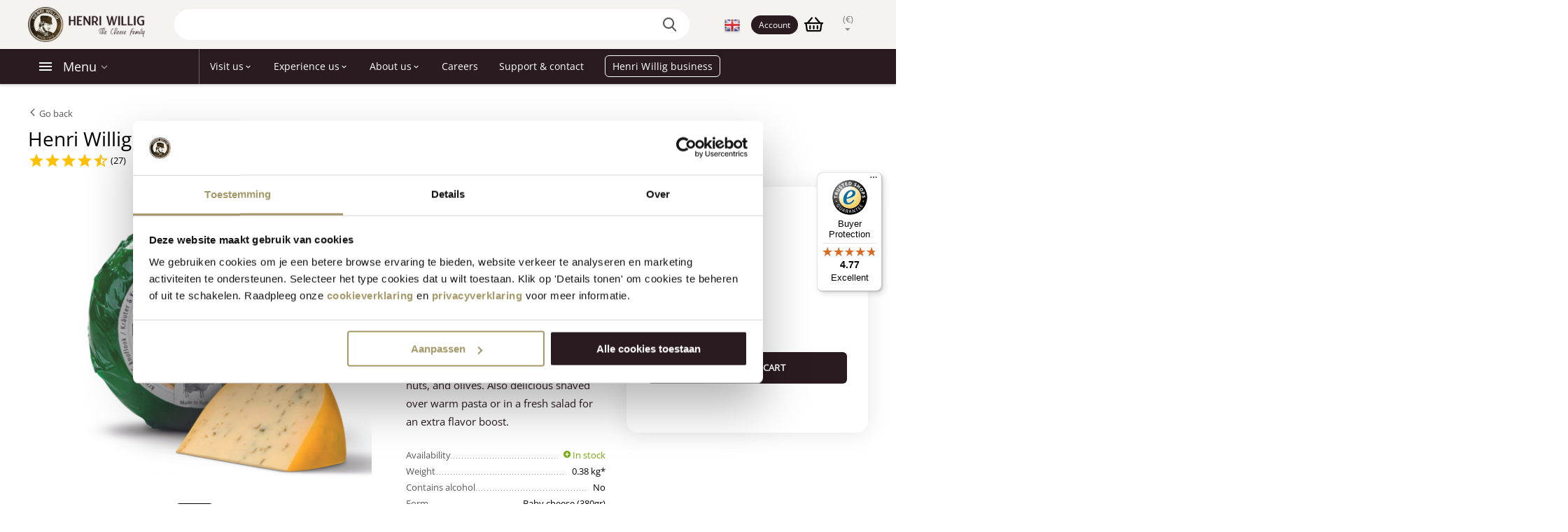

--- FILE ---
content_type: text/html; charset=utf-8
request_url: https://henriwillig.com/en/cow-cheese-herbs-and-garlic/
body_size: 35613
content:

<!DOCTYPE html>
<html 

    lang="en"
    dir="ltr"
    class=""
>
<head>
<title>Henri Willig Cow cheese with Herbs and Garlic 380 grams</title>
<meta name="cmsmagazine" content="895b73496fde88f9b6b78ec628663194" />


<base href="https://henriwillig.com/" />
<meta http-equiv="Content-Type" content="text/html; charset=utf-8" data-ca-mode="" />
<meta name="viewport" content="initial-scale=1.0, width=device-width" />

<meta name="description" content="The herbs and garlic cheese is absolutely the most popular cheese among our visiting customers. This cheese, also known as the dynamite cheese." />



    <meta name="keywords" content="Popular dynamite cheese with herbs and garlic" />


<meta name="format-detection" content="telephone=no">


            <link rel="canonical" href="https://henriwillig.com/en/cow-cheese-herbs-and-garlic/" />
            


    <link title="English" dir="ltr" type="text/html" rel="alternate" hreflang="en" href="https://henriwillig.com/en/cow-cheese-herbs-and-garlic/" />
    <link title="Nederlands" dir="ltr" type="text/html" rel="alternate" hreflang="x-default" href="https://henriwillig.com/koekaas-kruiden-en-knoflook-38/" />
    <link title="Nederlands" dir="ltr" type="text/html" rel="alternate" hreflang="nl" href="https://henriwillig.com/koekaas-kruiden-en-knoflook-38/" />
    <link title="German" dir="ltr" type="text/html" rel="alternate" hreflang="de" href="https://henriwillig.com/de/kuhkase-krauter-und-knoblauch/" />
    <link title="French" dir="ltr" type="text/html" rel="alternate" hreflang="fr" href="https://henriwillig.com/fr/herbes-and-ail/" />

    <!-- Inline script moved to the bottom of the page -->
    <meta property="og:type" content="website" />
<meta property="og:locale" content="en_US" />
<meta property="og:title" content="Henri Willig Cow cheese with Herbs and Garlic 380 grams" />
<meta property="og:description" content="The herbs and garlic cheese is absolutely the most popular cheese among our visiting customers. This cheese, also known as the dynamite cheese." />
<meta property="og:url" content="https://henriwillig.com/en/cow-cheese-herbs-and-garlic/" />
    <meta property="og:image" content="https://henriwillig.com/images/detailed/10/100505.png" />

    <meta name="theme-color" content="#ffffff">

	<meta name="google-site-verification" content="KpfJpDRovHjjeFDJl-yvPtlD-vwWacW8z938uo_-kac" />
	<meta name="facebook-domain-verification" content="gqczae0ijgvs5zu2a1y6t3rsfpkaga" />


    <link rel="stylesheet" href="https://pro.fontawesome.com/releases/v5.14.0/css/all.css" integrity="sha384-VhBcF/php0Z/P5ZxlxaEx1GwqTQVIBu4G4giRWxTKOCjTxsPFETUDdVL5B6vYvOt" crossorigin="anonymous">



	<script type="application/ld+json" data-no-defer>    		
		{
	      "@context": "http://schema.org",
	      "@type": "Store",
	      "image": [
	        "https://www.henriwillig.com/site-henriwillig/assets/img/logo-hw.png"
	       ],
	      "name": "Henri Willig Kaas",
	      "priceRange": "€",
	      "aggregateRating": {
	        "@type": "AggregateRating",
	        "bestRating": "10",
	        "ratingCount": "8030",
	        "ratingValue": "9.6"
	      },
	      "address": {
	            "@type": "PostalAddress",
	            "streetAddress": "Hoogedijk 8",
	            "addressLocality": "Katwoude",
	            "addressRegion": "Noord-Holland",
	            "postalCode": "1145 PM",
	            "addressCountry": "NL"
	      },
	      "telephone": "+31299655151",
	      "logo": "https://www.henriwillig.com/site-henriwillig/assets/img/logo-hw.png",
	      "url": "https://henriwillig.com"
	    }
	</script>








    <script type="text/javascript" data-no-defer>
		(function(w,d,s,l,i){w[l]=w[l]||[];w[l].push({'gtm.start':
        new Date().getTime(),event:'gtm.js'});var f=d.getElementsByTagName(s)[0],
        j=d.createElement(s),dl=l!='dataLayer'?'&l='+l:'';j.async=true;j.src=
        'https://www.googletagmanager.com/gtm.js?id='+i+dl;f.parentNode.insertBefore(j,f);
        })(window,document,'script','dataLayer','GTM-PBVQWF');
    </script><!-- End Google Tag Manager -->


<!-- Bing -->
<script data-no-defer>
  (function(w,d,t,r,u)
  {
    var f,n,i;
    w[u]=w[u]||[],f=function()
    {
      var o={ti:" 56354181"};
      o.q=w[u],w[u]=new UET(o),w[u].push("pageLoad")
    },
    n=d.createElement(t),n.src=r,n.async=1,n.onload=n.onreadystatechange=function()
    {
      var s=this.readyState;
      s&&s!=="loaded"&&s!=="complete"||(f(),n.onload=n.onreadystatechange=null)
    },
    i=d.getElementsByTagName(t)[0],i.parentNode.insertBefore(n,i)
  })
  (window,document,"script","//bat.bing.com/bat.js","uetq");
</script>
<!-- Inline script moved to the bottom of the page -->

	
		

	


	
	
	
	














    <link href="https://henriwillig.com/images/logos/9/favicon-96x96.png" rel="shortcut icon" type="image/png" />


<link rel="preload" crossorigin="anonymous" as="font" href="https://fonts.gstatic.com/s/opensans/v34/memSYaGs126MiZpBA-UvWbX2vVnXBbObj2OVZyOOSr4dVJWUgsjZ0B4gaVI.woff2" type="font/woff2" />
<link type="text/css" rel="stylesheet" href="https://henriwillig.com/var/cache/misc/assets/design/themes/abt__unitheme2/css/standalone.4f36926bdf0dd44d40ba21a589a48eda.css?1766306007" />
<link href="/site-henriwillig/assets/_global/fancybox/3.5.7/css/jquery.fancybox.min.css" rel="stylesheet" />
<script data-no-defer>
    window.lazySizesConfig =  {
        loadMode: 2,
        hFac: 0.42857142857143,
        expand: 350,
        expFactor: 1,
        preloadAfterLoad: false
    };
    document.addEventListener('lazybeforeunveil', function(e){
        let element = e.target;
        var bg = element.getAttribute('data-background-url');
        if(bg){
            var bgImg = $(new Image());
            bgImg.attr('src', bg);
            bgImg.on('load', function () {
                $(element).css({
                    'background-image': "url('" + bg + "')"
                }).removeAttr('data-background-url')
            });
        }
    });
</script>

</head>

<body class="fixed-header layout-henriwillig language-en location-products-view">
    	
	<!-- Google Tag Manager -->
	<noscript><iframe src="//www.googletagmanager.com/ns.html?id=GTM-PBVQWF"
	height="0" width="0" style="display:none;visibility:hidden"></iframe></noscript>
	
	
		



				<!-- Inline script moved to the bottom of the page -->
			














<!-- Inline script moved to the bottom of the page -->












        
        <div class="ty-tygh  " id="tygh_container">

        <div id="ajax_overlay" class="ty-ajax-overlay"></div>
<div id="ajax_loading_box" class="ty-ajax-loading-box"></div>

        <div class="cm-notification-container notification-container">
</div>

        <div class="ty-helper-container " id="tygh_main_container">
            
                 
                

<div class="tygh-header clearfix">
    
            <div class="container-fluid  header-grid light-header v2">
                                                
                <div class="container-fluid-row">
<div class="row-fluid ">        <div class="span16 first-header-grid top-menu-grid " >
                    <div class="row-fluid ">        <div class="span4 top-logo " >
                    <div class="ty-dropdown-box  top-menu-grid-vetrtical">
        <div id="sw_dropdown_588" class="ty-dropdown-box__title cm-combination ">
                                        <a>Categories</a>
            
        </div>
        <div id="dropdown_588" class="cm-popup-box ty-dropdown-box__content hidden">
            

<a href="javascript:void(0);" rel="nofollow" class="ut2-btn-close hidden" onclick="$(this).parent().prev().removeClass('open');$(this).parent().addClass('hidden');"><i class="ut2-icon-baseline-close"></i></a><div class="ut2-menu__inbox"><ul class="ty-menu__items cm-responsive-menu"><li data-id="261" class="ty-menu__item cm-menu-item-responsive first-lvl hidden-phone" data-subitems-count="8" data-settings-cols="4"><a class="ty-menu__item-toggle ty-menu__menu-btn visible-phone cm-responsive-menu-toggle"><i class="ut2-icon-outline-expand_more"></i></a> <a href="https://henriwillig.com/en/cheese/" class="ty-menu__item-link a-first-lvl"><span class="menu-lvl-ctn ">
    




    <img class="ty-pict  ut2-mwi-icon   cm-image"   src="https://henriwillig.com/images/abt__ut2/menu-with-icon/9/cheese-icon.png"  alt="" title="" width="128" height="128" />

<span><bdi>Cheese assortment</bdi></span><i class="icon-right-dir ut2-icon-outline-arrow_forward"></i></span></a><div class="ty-menu__submenu" id="topmenu_60_588_2876397803">    
        <div class="ty-menu__submenu-items ty-menu__submenu-items-simple cm-responsive-menu-submenu" data-cols-count="4" style="min-height:347px">
                    <div class="ty-menu__submenu-item" style="width:25%">
        <a class="ty-menu__submenu-link item-icon" href="https://henriwillig.com/en/cheese/">
    




            
    
    
<img class="ty-pict  ut2-mwi-icon lazyload   cm-image"   data-src="https://henriwillig.com/images/abt__ut2/menu-with-icon/9/alle-kazen_rsyl-oa.jpg"  alt="" title="" src="[data-uri]" width="1080" height="1080" />

            <bdi>All cheeses</bdi>
        </a>
    </div>
        <div class="ty-menu__submenu-item" style="width:25%">
        <a class="ty-menu__submenu-link item-icon" href="https://henriwillig.com/en/cheese/mini-cheese-wheel/">
    




            
    
    
<img class="ty-pict  ut2-mwi-icon lazyload   cm-image"   data-src="https://henriwillig.com/images/abt__ut2/menu-with-icon/9/Ontwerp_zonder_titel__12_.png"  alt="" title="" src="[data-uri]" width="1080" height="1080" />

            <bdi>Small cheese wheels</bdi>
        </a>
    </div>
        <div class="ty-menu__submenu-item" style="width:25%">
        <a class="ty-menu__submenu-link item-icon" href="https://henriwillig.com/en/cheese/cheese-blocks/">
    




            
    
    
<img class="ty-pict  ut2-mwi-icon lazyload   cm-image"   data-src="https://henriwillig.com/images/abt__ut2/menu-with-icon/9/HW195_Green_Pesto_kwart_uclr.jpg"  alt="" title="" src="[data-uri]" width="2008" height="2008" />

            <bdi>Cheese pieces</bdi>
        </a>
    </div>
        <div class="ty-menu__submenu-item" style="width:25%">
        <a class="ty-menu__submenu-link item-icon hidden-phone" href="https://henriwillig.com/en/cheese/whole-cheeses/">
    




            
    
    
<img class="ty-pict  ut2-mwi-icon lazyload   cm-image"   data-src="https://henriwillig.com/images/abt__ut2/menu-with-icon/9/Ontwerp_zonder_titel-39__1_.png"  alt="" title="" src="[data-uri]" width="540" height="540" />

            <bdi>Whole cheeses</bdi>
        </a>
    </div>
        <div class="ty-menu__submenu-item" style="width:25%">
        <a class="ty-menu__submenu-link item-icon" href="https://henriwillig.com/en/cheese/organic-cheese/">
    




            
    
    
<img class="ty-pict  ut2-mwi-icon lazyload   cm-image"   data-src="https://henriwillig.com/images/abt__ut2/menu-with-icon/9/bio-banner.jpg"  alt="" title="" src="[data-uri]" width="1080" height="1080" />

            <bdi>Organic cheeses</bdi>
        </a>
    </div>
        <div class="ty-menu__submenu-item" style="width:25%">
        <a class="ty-menu__submenu-link item-icon" href="https://henriwillig.com/en/cheese/cheese-family-line/">        
    
                



            
    
                                            
<img class="ty-pict  ut2-mwi-icon lazyload   cm-image"   data-src="https://henriwillig.com/images/thumbnails/540/540/abt__ut2/menu-with-icon/9/Familielijn_Pure_Perfection.png"  alt="" title="" srcset="[data-uri] 2x" src="[data-uri]" data-srcset="https://henriwillig.com/images/abt__ut2/menu-with-icon/9/Familielijn_Pure_Perfection.png 2x" width="540" height="540" />

            <bdi>Cheese family line</bdi>
        </a>
    </div>
        <div class="ty-menu__submenu-item" style="width:25%">
        <a class="ty-menu__submenu-link item-icon kaas-stuk" href="https://henriwillig.com/en/cheese/premium-selection/">        
    
                



            
    
                                            
<img class="ty-pict  ut2-mwi-icon lazyload   cm-image"   data-src="https://henriwillig.com/images/thumbnails/540/540/abt__ut2/menu-with-icon/9/HW_Koekaas_Oud.png"  alt="" title="" srcset="[data-uri] 2x" src="[data-uri]" data-srcset="https://henriwillig.com/images/abt__ut2/menu-with-icon/9/HW_Koekaas_Oud.png 2x" width="540" height="540" />

            <bdi>Premium selection</bdi>
        </a>
    </div>
        <div class="ty-menu__submenu-item" style="width:25%">
        <a class="ty-menu__submenu-link item-icon" href="https://henriwillig.com/en/cheese/smoked-cheese/">        
    
                



            
    
                                            
<img class="ty-pict  ut2-mwi-icon lazyload   cm-image"   data-src="https://henriwillig.com/images/thumbnails/540/540/abt__ut2/menu-with-icon/9/HW_Smoked_Cheese_Cow.png"  alt="" title="" srcset="[data-uri] 2x" src="[data-uri]" data-srcset="https://henriwillig.com/images/abt__ut2/menu-with-icon/9/HW_Smoked_Cheese_Cow.png 2x" width="540" height="540" />

            <bdi>Smoked cheese</bdi>
        </a>
    </div>


        </div>
    

</div></li><li data-id="194" class="ty-menu__item cm-menu-item-responsive first-lvl hidden-phone" data-subitems-count="5" data-settings-cols="4"><a class="ty-menu__item-toggle ty-menu__menu-btn visible-phone cm-responsive-menu-toggle"><i class="ut2-icon-outline-expand_more"></i></a> <a href="https://henriwillig.com/en/cheese-accessories/" class="ty-menu__item-link a-first-lvl"><span class="menu-lvl-ctn ">
    




    <img class="ty-pict  ut2-mwi-icon   cm-image"   src="https://henriwillig.com/images/abt__ut2/menu-with-icon/9/icons8-cheese-slicer-100.png"  alt="" title="" width="100" height="100" />

<span><bdi>Cheese accessories</bdi></span><i class="icon-right-dir ut2-icon-outline-arrow_forward"></i></span></a><div class="ty-menu__submenu" id="topmenu_60_588_375077687">    
        <div class="ty-menu__submenu-items ty-menu__submenu-items-simple cm-responsive-menu-submenu" data-cols-count="4" style="min-height:347px">
                    <div class="ty-menu__submenu-item" style="width:25%">
        <a class="ty-menu__submenu-link item-icon" href="https://henriwillig.com/en/cheese-accessories/cheese-slicers/">
    




            
    
    
<img class="ty-pict  ut2-mwi-icon lazyload   cm-image"   data-src="https://henriwillig.com/images/abt__ut2/menu-with-icon/9/Raster_Babykazen_-_Website_1080x1080__2_.png"  alt="" title="" src="[data-uri]" width="1080" height="1080" />

            <bdi>Cheese slicers</bdi>
        </a>
    </div>
        <div class="ty-menu__submenu-item" style="width:25%">
        <a class="ty-menu__submenu-link item-icon" href="https://henriwillig.com/en/cheese-accessories/cheese-grater/">
    




            
    
    
<img class="ty-pict  ut2-mwi-icon lazyload   cm-image"   data-src="https://henriwillig.com/images/abt__ut2/menu-with-icon/10/Raster_Babykazen_-_Website_1080x1080__1_.png"  alt="" title="" src="[data-uri]" width="1080" height="1080" />

            <bdi>Cheese graters</bdi>
        </a>
    </div>
        <div class="ty-menu__submenu-item" style="width:25%">
        <a class="ty-menu__submenu-link item-icon" href="https://henriwillig.com/en/cheese-accessories/cheese-boards/">
    




            
    
    
<img class="ty-pict  ut2-mwi-icon lazyload   cm-image"   data-src="https://henriwillig.com/images/abt__ut2/menu-with-icon/9/HW127_Kaasplank_Tapas_S_v2_VG_72_lgyn-x4.jpg"  alt="" title="" src="[data-uri]" width="964" height="964" />

            <bdi>Cheese boards</bdi>
        </a>
    </div>
        <div class="ty-menu__submenu-item" style="width:25%">
        <a class="ty-menu__submenu-link item-icon" href="https://henriwillig.com/en/cheese-accessories/cheese-knives/">
    




            
    
    
<img class="ty-pict  ut2-mwi-icon lazyload   cm-image"   data-src="https://henriwillig.com/images/abt__ut2/menu-with-icon/9/Untitled__7_.png"  alt="" title="" src="[data-uri]" width="1080" height="1080" />

            <bdi>Cheese knives</bdi>
        </a>
    </div>
        <div class="ty-menu__submenu-item" style="width:25%">
        <a class="ty-menu__submenu-link item-icon" href="https://henriwillig.com/en/cheese-accessories/other-accessories/">
    




            
    
    
<img class="ty-pict  ut2-mwi-icon lazyload   cm-image"   data-src="https://henriwillig.com/images/abt__ut2/menu-with-icon/10/Raster_Babykazen_-_Website_1080x1080.png"  alt="" title="" src="[data-uri]" width="1080" height="1080" />

            <bdi>Other accessories</bdi>
        </a>
    </div>


        </div>
    

</div></li><li data-id="154" class="ty-menu__item cm-menu-item-responsive first-lvl hidden-phone" data-subitems-count="4" data-settings-cols="4"><a class="ty-menu__item-toggle ty-menu__menu-btn visible-phone cm-responsive-menu-toggle"><i class="ut2-icon-outline-expand_more"></i></a> <a href="https://henriwillig.com/en/gifts/" class="ty-menu__item-link a-first-lvl"><span class="menu-lvl-ctn ">
    




    <img class="ty-pict  ut2-mwi-icon   cm-image"   src="https://henriwillig.com/images/abt__ut2/menu-with-icon/9/icons8-gift-100.png"  alt="" title="" width="100" height="100" />

<span><bdi>Gifts</bdi></span><i class="icon-right-dir ut2-icon-outline-arrow_forward"></i></span></a><div class="ty-menu__submenu" id="topmenu_60_588_525925863">    
        <div class="ty-menu__submenu-items ty-menu__submenu-items-simple cm-responsive-menu-submenu" data-cols-count="4" style="min-height:347px">
                    <div class="ty-menu__submenu-item" style="width:25%">
        <a class="ty-menu__submenu-link item-icon" href="https://henriwillig.com/en/gifts/cheese-gifts/">        
    
                



            
    
                                            
<img class="ty-pict  ut2-mwi-icon lazyload   cm-image"   data-src="https://henriwillig.com/images/thumbnails/540/540/abt__ut2/menu-with-icon/9/HW_Pakket_7-Simply_the_best.png"  alt="" title="" srcset="[data-uri] 2x" src="[data-uri]" data-srcset="https://henriwillig.com/images/abt__ut2/menu-with-icon/9/HW_Pakket_7-Simply_the_best.png 2x" width="540" height="540" />

            <bdi>Cheese gifts</bdi>
        </a>
    </div>
        <div class="ty-menu__submenu-item" style="width:25%">
        <a class="ty-menu__submenu-link item-icon" href="https://henriwillig.com/en/gifts/christmas-gifts/">        
    
                



            
    
                                            
<img class="ty-pict  ut2-mwi-icon lazyload   cm-image"   data-src="https://henriwillig.com/images/thumbnails/540/540/abt__ut2/menu-with-icon/10/HW_Pakket_13_-_Sparkling_Wine.png"  alt="" title="" srcset="[data-uri] 2x" src="[data-uri]" data-srcset="https://henriwillig.com/images/abt__ut2/menu-with-icon/10/HW_Pakket_13_-_Sparkling_Wine.png 2x" width="540" height="540" />

            <bdi>Christmas Gifts</bdi>
        </a>
    </div>
        <div class="ty-menu__submenu-item" style="width:25%">
        <a class="ty-menu__submenu-link item-icon" href="https://henriwillig.com/en/gifts/combination-sets/">        
    
                



            
    
                                            
<img class="ty-pict  ut2-mwi-icon lazyload   cm-image"   data-src="https://henriwillig.com/images/thumbnails/540/540/abt__ut2/menu-with-icon/9/HW_Trio_Nederlands.png"  alt="" title="" srcset="[data-uri] 2x" src="[data-uri]" data-srcset="https://henriwillig.com/images/abt__ut2/menu-with-icon/9/HW_Trio_Nederlands.png 2x" width="540" height="540" />

            <bdi>Combined sets</bdi>
        </a>
    </div>
        <div class="ty-menu__submenu-item" style="width:25%">
        <a class="ty-menu__submenu-link item-icon" href="https://henriwillig.com/en/business/catalog/gifts/">
    




            
    
    
<img class="ty-pict  ut2-mwi-icon lazyload   cm-image"   data-src="https://henriwillig.com/images/abt__ut2/menu-with-icon/10/Relatie-geschenk.png"  alt="" title="" src="[data-uri]" width="1080" height="1080" />

            <bdi>Corporate gifts</bdi>
        </a>
    </div>


        </div>
    

</div></li><li data-id="153" class="ty-menu__item cm-menu-item-responsive first-lvl hidden-phone" data-subitems-count="3" data-settings-cols="4"><a class="ty-menu__item-toggle ty-menu__menu-btn visible-phone cm-responsive-menu-toggle"><i class="ut2-icon-outline-expand_more"></i></a> <a href="https://henriwillig.com/en/cheese-additionals/" class="ty-menu__item-link a-first-lvl"><span class="menu-lvl-ctn ">
    




    <img class="ty-pict  ut2-mwi-icon   cm-image"   src="https://henriwillig.com/images/abt__ut2/menu-with-icon/9/icons8-mayonnaise-100.png"  alt="" title="" width="100" height="100" />

<span><bdi>Cheese companions</bdi></span><i class="icon-right-dir ut2-icon-outline-arrow_forward"></i></span></a><div class="ty-menu__submenu" id="topmenu_60_588_3244674009">    
        <div class="ty-menu__submenu-items ty-menu__submenu-items-simple cm-responsive-menu-submenu" data-cols-count="4" style="min-height:347px">
                    <div class="ty-menu__submenu-item" style="width:25%">
        <a class="ty-menu__submenu-link item-icon" href="https://henriwillig.com/en/cheese-additionals/cheese-dips/">
    




            
    
    
<img class="ty-pict  ut2-mwi-icon lazyload   cm-image"   data-src="https://henriwillig.com/images/abt__ut2/menu-with-icon/10/INK62871.png"  alt="" title="" src="[data-uri]" width="1080" height="1080" />

            <bdi>Cheese Dips</bdi>
        </a>
    </div>
        <div class="ty-menu__submenu-item" style="width:25%">
        <a class="ty-menu__submenu-link item-icon" href="https://henriwillig.com/en/cheese-additionals/mustard/">
    




            
    
    
<img class="ty-pict  ut2-mwi-icon lazyload   cm-image"   data-src="https://henriwillig.com/images/abt__ut2/menu-with-icon/10/INK61334.png"  alt="" title="" src="[data-uri]" width="1080" height="1080" />

            <bdi>Mustard</bdi>
        </a>
    </div>
        <div class="ty-menu__submenu-item" style="width:25%">
        <a class="ty-menu__submenu-link item-icon" href="https://henriwillig.com/en/cheese-additionals/alcoholic-products/">        
    
                



            
    
                                            
<img class="ty-pict  ut2-mwi-icon lazyload   cm-image"   data-src="https://henriwillig.com/images/thumbnails/540/540/abt__ut2/menu-with-icon/10/HW_rode_wijn_groot.png"  alt="" title="" srcset="[data-uri] 2x" src="[data-uri]" data-srcset="https://henriwillig.com/images/abt__ut2/menu-with-icon/10/HW_rode_wijn_groot.png 2x" width="540" height="540" />

            <bdi>Alcoholic products</bdi>
        </a>
    </div>


        </div>
    

</div></li><li data-id="353" class="ty-menu__item cm-menu-item-responsive first-lvl hidden-phone" data-subitems-count="5" data-settings-cols="4"><a class="ty-menu__item-toggle ty-menu__menu-btn visible-phone cm-responsive-menu-toggle"><i class="ut2-icon-outline-expand_more"></i></a> <a href="https://henriwillig.com/en/dutch-delights/sweetness/" class="ty-menu__item-link a-first-lvl"><span class="menu-lvl-ctn ">
    




    <img class="ty-pict  ut2-mwi-icon   cm-image"   src="https://henriwillig.com/images/abt__ut2/menu-with-icon/10/Ontwerp_zonder_titel__20_.png"  alt="" title="" width="100" height="100" />

<span><bdi>Sweet delights</bdi></span><i class="icon-right-dir ut2-icon-outline-arrow_forward"></i></span></a><div class="ty-menu__submenu" id="topmenu_60_588_3424672298">    
        <div class="ty-menu__submenu-items ty-menu__submenu-items-simple cm-responsive-menu-submenu" data-cols-count="4" style="min-height:347px">
                    <div class="ty-menu__submenu-item" style="width:25%">
        <a class="ty-menu__submenu-link item-icon" href="https://henriwillig.com/en/dutch-delights/sweetness/syrup-waffles/">        
    
                



            
    
                                            
<img class="ty-pict  ut2-mwi-icon lazyload   cm-image"   data-src="https://henriwillig.com/images/thumbnails/540/540/abt__ut2/menu-with-icon/10/HW_Stroopwafel_naast_blik.png"  alt="" title="" srcset="[data-uri] 2x" src="[data-uri]" data-srcset="https://henriwillig.com/images/abt__ut2/menu-with-icon/10/HW_Stroopwafel_naast_blik.png 2x" width="540" height="540" />

            <bdi>Syrup waffles</bdi>
        </a>
    </div>
        <div class="ty-menu__submenu-item" style="width:25%">
        <a class="ty-menu__submenu-link item-icon" href="https://henriwillig.com/en/dutch-delights/sweetness/fig-bread/">        
    
                



            
    
                                            
<img class="ty-pict  ut2-mwi-icon lazyload   cm-image"   data-src="https://henriwillig.com/images/thumbnails/540/540/abt__ut2/menu-with-icon/10/HW_Vruchtenbroodje.png"  alt="" title="" srcset="[data-uri] 2x" src="[data-uri]" data-srcset="https://henriwillig.com/images/abt__ut2/menu-with-icon/10/HW_Vruchtenbroodje.png 2x" width="540" height="540" />

            <bdi>Fig Bread</bdi>
        </a>
    </div>
        <div class="ty-menu__submenu-item" style="width:25%">
        <a class="ty-menu__submenu-link item-icon" href="https://henriwillig.com/en/dutch-delights/sweetness/honey/">        
    
                



            
    
                                            
<img class="ty-pict  ut2-mwi-icon lazyload   cm-image"   data-src="https://henriwillig.com/images/thumbnails/540/540/abt__ut2/menu-with-icon/10/HW_Bloemen_honing.png"  alt="" title="" srcset="[data-uri] 2x" src="[data-uri]" data-srcset="https://henriwillig.com/images/abt__ut2/menu-with-icon/10/HW_Bloemen_honing.png 2x" width="540" height="540" />

            <bdi>Honey</bdi>
        </a>
    </div>
        <div class="ty-menu__submenu-item" style="width:25%">
        <a class="ty-menu__submenu-link item-icon" href="https://henriwillig.com/en/dutch-delights/sweetness/chocolate/">        
    
                



            
    
                                            
<img class="ty-pict  ut2-mwi-icon lazyload   cm-image"   data-src="https://henriwillig.com/images/thumbnails/541/541/abt__ut2/menu-with-icon/10/Tulips_en_Chocos_LR_img_022.jpg"  alt="" title="" srcset="[data-uri] 2x" src="[data-uri]" data-srcset="https://henriwillig.com/images/abt__ut2/menu-with-icon/10/Tulips_en_Chocos_LR_img_022.jpg 2x" width="541" height="541" />

            <bdi>Chocolate</bdi>
        </a>
    </div>
        <div class="ty-menu__submenu-item" style="width:25%">
        <a class="ty-menu__submenu-link item-icon" href="https://henriwillig.com/en/dutch-delights/sweetness/candy/">
    




            
    
    
<img class="ty-pict  ut2-mwi-icon lazyload   cm-image"   data-src="https://henriwillig.com/images/abt__ut2/menu-with-icon/11/Ontwerp_zonder_titel__22_.png"  alt="" title="" src="[data-uri]" width="500" height="500" />

            <bdi>Candy</bdi>
        </a>
    </div>


        </div>
    

</div></li><li data-id="354" class="ty-menu__item cm-menu-item-responsive first-lvl hidden-phone" data-subitems-count="3" data-settings-cols="4"><a class="ty-menu__item-toggle ty-menu__menu-btn visible-phone cm-responsive-menu-toggle"><i class="ut2-icon-outline-expand_more"></i></a> <a href="https://henriwillig.com/en/dutch-delights/savouriness/" class="ty-menu__item-link a-first-lvl"><span class="menu-lvl-ctn ">
    




    <img class="ty-pict  ut2-mwi-icon   cm-image"   src="https://henriwillig.com/images/abt__ut2/menu-with-icon/10/Ontwerp_zonder_titel__22_.png"  alt="" title="" width="100" height="100" />

<span><bdi>Savoury delights</bdi></span><i class="icon-right-dir ut2-icon-outline-arrow_forward"></i></span></a><div class="ty-menu__submenu" id="topmenu_60_588_3448518774">    
        <div class="ty-menu__submenu-items ty-menu__submenu-items-simple cm-responsive-menu-submenu" data-cols-count="4" style="min-height:347px">
                    <div class="ty-menu__submenu-item" style="width:25%">
        <a class="ty-menu__submenu-link item-icon" href="https://henriwillig.com/en/dutch-delights/savouriness/crackers/">        
    
                



            
    
                                            
<img class="ty-pict  ut2-mwi-icon lazyload   cm-image"   data-src="https://henriwillig.com/images/thumbnails/540/540/abt__ut2/menu-with-icon/10/INK65062_1.png"  alt="" title="" srcset="[data-uri] 2x" src="[data-uri]" data-srcset="https://henriwillig.com/images/abt__ut2/menu-with-icon/10/INK65062_1.png 2x" width="540" height="540" />

            <bdi>Savoury snacks</bdi>
        </a>
    </div>
        <div class="ty-menu__submenu-item" style="width:25%">
        <a class="ty-menu__submenu-link item-icon" href="https://henriwillig.com/en/dutch-delights/savouriness/cheese-fondue/">        
    
                



            
    
                                            
<img class="ty-pict  ut2-mwi-icon lazyload   cm-image"   data-src="https://henriwillig.com/images/thumbnails/540/540/abt__ut2/menu-with-icon/10/HW_Kaas_fondue_koekaas.png"  alt="" title="" srcset="[data-uri] 2x" src="[data-uri]" data-srcset="https://henriwillig.com/images/abt__ut2/menu-with-icon/10/HW_Kaas_fondue_koekaas.png 2x" width="540" height="540" />

            <bdi>Cheese fondue</bdi>
        </a>
    </div>
        <div class="ty-menu__submenu-item" style="width:25%">
        <a class="ty-menu__submenu-link item-icon" href="https://henriwillig.com/en/dutch-delights/savouriness/worst-en/">        
    
                



            
    
                                            
<img class="ty-pict  ut2-mwi-icon lazyload   cm-image"   data-src="https://henriwillig.com/images/thumbnails/540/540/abt__ut2/menu-with-icon/10/Foto_Henri_Willig_14.png"  alt="" title="" srcset="[data-uri] 2x" src="[data-uri]" data-srcset="https://henriwillig.com/images/abt__ut2/menu-with-icon/10/Foto_Henri_Willig_14.png 2x" width="540" height="540" />

            <bdi>Fuet sausages</bdi>
        </a>
    </div>


        </div>
    

</div></li><li data-id="384" class="ty-menu__item ty-menu__item-nodrop first-lvl hidden-phone" data-subitems-count="0" data-settings-cols="4"> <a href="https://henriwillig.com/en/golden-jubilee/" class="ty-menu__item-link a-first-lvl"><span class="menu-lvl-ctn ">        
    
                



    <img class="ty-pict  ut2-mwi-icon   cm-image"   src="https://henriwillig.com/images/thumbnails/32/32/abt__ut2/menu-with-icon/11/Nadine_-_Stickers_Website__3_.png"  alt="" title="" srcset="https://henriwillig.com/images/abt__ut2/menu-with-icon/11/Nadine_-_Stickers_Website__3_.png 2x" width="32" height="32" />

<span><bdi>Jubilee</bdi></span></span></a></li><li data-id="355" class="ty-menu__item ty-menu__item-nodrop first-lvl hidden-phone" data-subitems-count="0" data-settings-cols="4"> <a href="https://henriwillig.com/en/merchandise-en/" class="ty-menu__item-link a-first-lvl"><span class="menu-lvl-ctn ">
    




    <img class="ty-pict  ut2-mwi-icon   cm-image"   src="https://henriwillig.com/images/abt__ut2/menu-with-icon/10/merchandise.png"  alt="" title="" width="600" height="600" />

<span><bdi>Dutch souvenirs</bdi></span></span></a></li><li data-id="281" class="ty-menu__item cm-menu-item-responsive first-lvl hidden-tablet hidden-desktop" data-subitems-count="8" data-settings-cols="4"><a class="ty-menu__item-toggle ty-menu__menu-btn visible-phone cm-responsive-menu-toggle"><i class="ut2-icon-outline-expand_more"></i></a> <a href="https://henriwillig.com/en/webshop-en/" class="ty-menu__item-link a-first-lvl"><span class="menu-lvl-ctn "><span><bdi>Webshop</bdi></span><i class="icon-right-dir ut2-icon-outline-arrow_forward"></i></span></a><div class="ty-menu__submenu" id="topmenu_60_588_1679395750">    
        <div class="ty-menu__submenu-items cm-responsive-menu-submenu  with-icon-items clearfix" style="min-height:347px">
            <div style="min-height:347px">
                

    
    <div class="ty-menu__submenu-col"  style="width:25%">
                    <div class="second-lvl" data-elem-index="0">
                
                                <div class="ty-menu__submenu-item-header">
                    <a href="javascript:void(0)" class="ty-menu__submenu-link">                        <bdi>Cheese assortment</bdi>
                    </a>
                                    </div>
                                    <a class="ty-menu__item-toggle visible-phone cm-responsive-menu-toggle">
                        <i class="ut2-icon-outline-expand_more"></i>
                    </a>
                    <div class="ty-menu__submenu" >
                                                    <div class="ty-menu__submenu-list hiddenCol cm-responsive-menu-submenu" style="height: 105px;">
                                                                
                                                                                                        <div class="ty-menu__submenu-item">
                                        <a href="https://henriwillig.com/en/cheese/" class="ty-menu__submenu-link">
                                            <bdi>All cheeses
                                                                                            </bdi>
                                        </a>
                                    </div>
                                                                                                        <div class="ty-menu__submenu-item">
                                        <a href="https://henriwillig.com/en/cheese/mini-cheese-wheel/" class="ty-menu__submenu-link">
                                            <bdi>Small cheese wheels
                                                                                            </bdi>
                                        </a>
                                    </div>
                                                                                                        <div class="ty-menu__submenu-item">
                                        <a href="https://henriwillig.com/en/cheese/cheese-blocks/" class="ty-menu__submenu-link">
                                            <bdi>Cheese pieces
                                                                                            </bdi>
                                        </a>
                                    </div>
                                                                                                        <div class="ty-menu__submenu-item">
                                        <a href="https://henriwillig.com/en/cheese/whole-cheeses/" class="ty-menu__submenu-link">
                                            <bdi>Whole cheeses
                                                                                            </bdi>
                                        </a>
                                    </div>
                                                                                                        <div class="ty-menu__submenu-item">
                                        <a href="https://henriwillig.com/en/cheese/organic-cheese/" class="ty-menu__submenu-link">
                                            <bdi>Organic cheeses
                                                                                            </bdi>
                                        </a>
                                    </div>
                                                                                                        <div class="ty-menu__submenu-item">
                                        <a href="https://henriwillig.com/en/cheese/cheese-family-line/" class="ty-menu__submenu-link">
                                            <bdi>Cheese family line
                                                                                            </bdi>
                                        </a>
                                    </div>
                                                                                                        <div class="ty-menu__submenu-item">
                                        <a href="https://henriwillig.com/en/cheese/premium-selection/" class="ty-menu__submenu-link">
                                            <bdi>Premium selection
                                                                                            </bdi>
                                        </a>
                                    </div>
                                                                                                        <div class="ty-menu__submenu-item">
                                        <a href="https://henriwillig.com/en/cheese/smoked-cheese/" class="ty-menu__submenu-link">
                                            <bdi>Smoked cheese
                                                                                            </bdi>
                                        </a>
                                    </div>
                                                                

                            </div>
                                                    
                                                                            <a href="javascript:void(0);" onMouseOver="$(this).prev().addClass('view');$(this).addClass('hidden');" class="ut2-more"><span>More</span></a>
                                            </div>
                            </div>
                    <div class="second-lvl" data-elem-index="1">
                
                                <div class="ty-menu__submenu-item-header">
                    <a href="javascript:void(0)" class="ty-menu__submenu-link">                        <bdi>Cheese accessories</bdi>
                    </a>
                                    </div>
                                    <a class="ty-menu__item-toggle visible-phone cm-responsive-menu-toggle">
                        <i class="ut2-icon-outline-expand_more"></i>
                    </a>
                    <div class="ty-menu__submenu" >
                                                    <div class="ty-menu__submenu-list cm-responsive-menu-submenu" >
                                                                
                                                                                                        <div class="ty-menu__submenu-item">
                                        <a href="https://henriwillig.com/en/cheese-accessories/cheese-slicers/" class="ty-menu__submenu-link">
                                            <bdi>Cheese slicers
                                                                                            </bdi>
                                        </a>
                                    </div>
                                                                                                        <div class="ty-menu__submenu-item">
                                        <a href="https://henriwillig.com/en/cheese-accessories/cheese-grater/" class="ty-menu__submenu-link">
                                            <bdi>Cheese graters
                                                                                            </bdi>
                                        </a>
                                    </div>
                                                                                                        <div class="ty-menu__submenu-item">
                                        <a href="https://henriwillig.com/en/cheese-accessories/cheese-boards/" class="ty-menu__submenu-link">
                                            <bdi>Cheese boards
                                                                                            </bdi>
                                        </a>
                                    </div>
                                                                                                        <div class="ty-menu__submenu-item">
                                        <a href="https://henriwillig.com/en/cheese-accessories/cheese-knives/" class="ty-menu__submenu-link">
                                            <bdi>Cheese knives
                                                                                            </bdi>
                                        </a>
                                    </div>
                                                                                                        <div class="ty-menu__submenu-item">
                                        <a href="https://henriwillig.com/en/cheese-accessories/other-accessories/" class="ty-menu__submenu-link">
                                            <bdi>Other accessories
                                                                                            </bdi>
                                        </a>
                                    </div>
                                                                

                            </div>
                                                    
                                                                    </div>
                            </div>
            </div>
    
    <div class="ty-menu__submenu-col"  style="width:25%">
                    <div class="second-lvl" data-elem-index="2">
                
                                <div class="ty-menu__submenu-item-header">
                    <a href="javascript:void(0)" class="ty-menu__submenu-link">                        <bdi> Gift sets</bdi>
                    </a>
                                    </div>
                                    <a class="ty-menu__item-toggle visible-phone cm-responsive-menu-toggle">
                        <i class="ut2-icon-outline-expand_more"></i>
                    </a>
                    <div class="ty-menu__submenu" >
                                                    <div class="ty-menu__submenu-list cm-responsive-menu-submenu" >
                                                                
                                                                                                        <div class="ty-menu__submenu-item">
                                        <a href="https://henriwillig.com/en/gifts/cheese-gifts/" class="ty-menu__submenu-link">
                                            <bdi>Cheese gifts
                                                                                            </bdi>
                                        </a>
                                    </div>
                                                                                                        <div class="ty-menu__submenu-item">
                                        <a href="https://henriwillig.com/en/gifts/combination-sets/" class="ty-menu__submenu-link">
                                            <bdi>Combination sets
                                                                                            </bdi>
                                        </a>
                                    </div>
                                                                                                        <div class="ty-menu__submenu-item">
                                        <a href="https://henriwillig.com/en/gifts/relatie-zakelijke-geschenken-en/" class="ty-menu__submenu-link">
                                            <bdi>Business gifts
                                                                                            </bdi>
                                        </a>
                                    </div>
                                                                                                        <div class="ty-menu__submenu-item">
                                        <a href="https://henriwillig.com/en/gifts/christmas-gifts/" class="ty-menu__submenu-link">
                                            <bdi>Christmas gifts
                                                                                            </bdi>
                                        </a>
                                    </div>
                                                                                                        <div class="ty-menu__submenu-item">
                                        <a href="https://henriwillig.com/en/gifts/advent-calendars/" class="ty-menu__submenu-link">
                                            <bdi>Advent Calendars
                                                                                            </bdi>
                                        </a>
                                    </div>
                                                                

                            </div>
                                                    
                                                                    </div>
                            </div>
                    <div class="second-lvl" data-elem-index="3">
                
                                <div class="ty-menu__submenu-item-header">
                    <a href="javascript:void(0)" class="ty-menu__submenu-link">                        <bdi>Cheese companions</bdi>
                    </a>
                                    </div>
                                    <a class="ty-menu__item-toggle visible-phone cm-responsive-menu-toggle">
                        <i class="ut2-icon-outline-expand_more"></i>
                    </a>
                    <div class="ty-menu__submenu" >
                                                    <div class="ty-menu__submenu-list cm-responsive-menu-submenu" >
                                                                
                                                                                                        <div class="ty-menu__submenu-item">
                                        <a href="https://henriwillig.com/en/cheese-additionals/cheese-dips/" class="ty-menu__submenu-link">
                                            <bdi>Cheese dips
                                                                                            </bdi>
                                        </a>
                                    </div>
                                                                                                        <div class="ty-menu__submenu-item">
                                        <a href="https://henriwillig.com/en/cheese-additionals/mustard/" class="ty-menu__submenu-link">
                                            <bdi>Mustard 
                                                                                            </bdi>
                                        </a>
                                    </div>
                                                                                                        <div class="ty-menu__submenu-item">
                                        <a href="https://henriwillig.com/en/cheese-additionals/alcoholic-products/" class="ty-menu__submenu-link">
                                            <bdi>Alcoholic products
                                                                                            </bdi>
                                        </a>
                                    </div>
                                                                

                            </div>
                                                    
                                                                    </div>
                            </div>
            </div>
    
    <div class="ty-menu__submenu-col"  style="width:25%">
                    <div class="second-lvl" data-elem-index="4">
                
                                <div class="ty-menu__submenu-item-header">
                    <a href="javascript:void(0)" class="ty-menu__submenu-link">                        <bdi>Sweet delights</bdi>
                    </a>
                                    </div>
                                    <a class="ty-menu__item-toggle visible-phone cm-responsive-menu-toggle">
                        <i class="ut2-icon-outline-expand_more"></i>
                    </a>
                    <div class="ty-menu__submenu" >
                                                    <div class="ty-menu__submenu-list hiddenCol cm-responsive-menu-submenu" style="height: 105px;">
                                                                
                                                                                                        <div class="ty-menu__submenu-item">
                                        <a href="https://henriwillig.com/en/dutch-delights/sweetness/syrup-waffles/" class="ty-menu__submenu-link">
                                            <bdi>Syrup Waffles
                                                                                            </bdi>
                                        </a>
                                    </div>
                                                                                                        <div class="ty-menu__submenu-item">
                                        <a href="https://henriwillig.com/en/dutch-delights/sweetness/fig-bread/" class="ty-menu__submenu-link">
                                            <bdi>Fig Bread
                                                                                            </bdi>
                                        </a>
                                    </div>
                                                                                                        <div class="ty-menu__submenu-item">
                                        <a href="https://henriwillig.com/en/dutch-delights/sweetness/honey/" class="ty-menu__submenu-link">
                                            <bdi>Honey
                                                                                            </bdi>
                                        </a>
                                    </div>
                                                                                                        <div class="ty-menu__submenu-item">
                                        <a href="https://henriwillig.com/en/dutch-delights/sweetness/chocolate/" class="ty-menu__submenu-link">
                                            <bdi>Chocolate
                                                                                            </bdi>
                                        </a>
                                    </div>
                                                                                                        <div class="ty-menu__submenu-item">
                                        <a href="https://henriwillig.com/en/dutch-delights/sweetness/candy/" class="ty-menu__submenu-link">
                                            <bdi>Candy
                                                                                            </bdi>
                                        </a>
                                    </div>
                                                                                                        <div class="ty-menu__submenu-item">
                                        <a href="javascript:void(0)" class="ty-menu__submenu-link">
                                            <bdi>Snoep
                                                                                            </bdi>
                                        </a>
                                    </div>
                                                                

                            </div>
                                                    
                                                                            <a href="javascript:void(0);" onMouseOver="$(this).prev().addClass('view');$(this).addClass('hidden');" class="ut2-more"><span>More</span></a>
                                            </div>
                            </div>
                    <div class="second-lvl" data-elem-index="5">
                
                                <div class="ty-menu__submenu-item-header">
                    <a href="javascript:void(0)" class="ty-menu__submenu-link">                        <bdi>Savoury delights</bdi>
                    </a>
                                    </div>
                                    <a class="ty-menu__item-toggle visible-phone cm-responsive-menu-toggle">
                        <i class="ut2-icon-outline-expand_more"></i>
                    </a>
                    <div class="ty-menu__submenu" >
                                                    <div class="ty-menu__submenu-list cm-responsive-menu-submenu" >
                                                                
                                                                                                        <div class="ty-menu__submenu-item">
                                        <a href="https://henriwillig.com/en/dutch-delights/savouriness/crackers/" class="ty-menu__submenu-link">
                                            <bdi>Salty Bites
                                                                                            </bdi>
                                        </a>
                                    </div>
                                                                                                        <div class="ty-menu__submenu-item">
                                        <a href="https://henriwillig.com/en/dutch-delights/savouriness/cheese-fondue/" class="ty-menu__submenu-link">
                                            <bdi>Cheese fondue
                                                                                            </bdi>
                                        </a>
                                    </div>
                                                                                                        <div class="ty-menu__submenu-item">
                                        <a href="https://henriwillig.com/en/dutch-delights/savouriness/worst-en/" class="ty-menu__submenu-link">
                                            <bdi>Sausage
                                                                                            </bdi>
                                        </a>
                                    </div>
                                                                

                            </div>
                                                    
                                                                    </div>
                            </div>
            </div>
    
    <div class="ty-menu__submenu-col"  style="width:25%">
                    <div class="second-lvl" data-elem-index="6">
                
                                <div class="ty-menu__submenu-item-header">
                    <a href="https://henriwillig.com/en/golden-jubilee/" class="ty-menu__submenu-link no-items">                        <bdi>Jubilee</bdi>
                    </a>
                                    </div>
                            </div>
                    <div class="second-lvl" data-elem-index="7">
                
                                <div class="ty-menu__submenu-item-header">
                    <a href="https://henriwillig.com/en/merchandise-en/" class="ty-menu__submenu-link no-items">                        <bdi>Dutch souvenirs</bdi>
                    </a>
                                    </div>
                            </div>
            </div>


<!-- Inline script moved to the bottom of the page -->
            </div>
        </div>
    

</div></li><li data-id="207" class="ty-menu__item cm-menu-item-responsive first-lvl ty-menu-item__sport hidden-desktop" data-subitems-count="4" data-settings-cols="4"><a class="ty-menu__item-toggle ty-menu__menu-btn visible-phone cm-responsive-menu-toggle"><i class="ut2-icon-outline-expand_more"></i></a> <a href="/en/visit-us/" class="ty-menu__item-link a-first-lvl"><span class="menu-lvl-ctn "><span><bdi>Visit us</bdi></span><i class="icon-right-dir ut2-icon-outline-arrow_forward"></i></span></a><div class="ty-menu__submenu" id="topmenu_60_588_3827267221">    
        <div class="ty-menu__submenu-items ty-menu__submenu-items-simple cm-responsive-menu-submenu" data-cols-count="4" style="min-height:347px">
                    <div class="ty-menu__submenu-item" style="width:25%">
        <a class="ty-menu__submenu-link item-icon" href="/en/visit-us/cheesestore/">
    




            
    
    
<img class="ty-pict  ut2-mwi-icon lazyload   cm-image"   data-src="https://henriwillig.com/images/abt__ut2/menu-with-icon/9/winkelpui_q25f-gx.jpg"  alt="" title="" src="[data-uri]" width="800" height="510" />

            <bdi>Cheese stores</bdi>
        </a>
    </div>
        <div class="ty-menu__submenu-item" style="width:25%">
        <a class="ty-menu__submenu-link item-icon" href="/en/visit-us/cheesefarm/">
    




            
    
    
<img class="ty-pict  ut2-mwi-icon lazyload   cm-image"   data-src="https://henriwillig.com/images/abt__ut2/menu-with-icon/9/kaasboerderij-menu.jpg"  alt="" title="" src="[data-uri]" width="1024" height="650" />

            <bdi>Cheese farms</bdi>
        </a>
    </div>
        <div class="ty-menu__submenu-item" style="width:25%">
        <a class="ty-menu__submenu-link item-icon" href="/en/visit-us/our-experiences/">
    




            
    
    
<img class="ty-pict  ut2-mwi-icon lazyload   cm-image"   data-src="https://henriwillig.com/images/abt__ut2/menu-with-icon/9/experiences-menu.jpg"  alt="" title="" src="[data-uri]" width="1024" height="650" />

            <bdi>Experiences</bdi>
        </a>
    </div>
        <div class="ty-menu__submenu-item" style="width:25%">
        <a class="ty-menu__submenu-link item-icon" href="/en/our-experiences/restaurants/grand-cafe-henri-willig/">        
    
                



            
    
                                            
<img class="ty-pict  ut2-mwi-icon lazyload   cm-image"   data-src="https://henriwillig.com/images/thumbnails/512/325/abt__ut2/menu-with-icon/10/Ontwerp_zonder_titel__30_.png"  alt="" title="" srcset="[data-uri] 2x" src="[data-uri]" data-srcset="https://henriwillig.com/images/abt__ut2/menu-with-icon/10/Ontwerp_zonder_titel__30_.png 2x" width="512" height="325" />

            <bdi>Grand Cafe Henri Willig Giethoorn</bdi>
        </a>
    </div>


        </div>
    

</div></li><li data-id="374" class="ty-menu__item cm-menu-item-responsive first-lvl  hidden-desktop" data-subitems-count="4" data-settings-cols="4"><a class="ty-menu__item-toggle ty-menu__menu-btn visible-phone cm-responsive-menu-toggle"><i class="ut2-icon-outline-expand_more"></i></a> <a href="/en/our-experiences/" class="ty-menu__item-link a-first-lvl"><span class="menu-lvl-ctn "><span><bdi>Experience us</bdi></span><i class="icon-right-dir ut2-icon-outline-arrow_forward"></i></span></a><div class="ty-menu__submenu" id="topmenu_60_588_742759674">    
        <div class="ty-menu__submenu-items ty-menu__submenu-items-simple cm-responsive-menu-submenu" data-cols-count="4" style="min-height:347px">
                    <div class="ty-menu__submenu-item" style="width:25%">
        <a class="ty-menu__submenu-link item-icon" href="/en/our-experiences/restaurants/">
    




            
    
    
<img class="ty-pict  ut2-mwi-icon lazyload   cm-image"   data-src="https://henriwillig.com/images/abt__ut2/menu-with-icon/10/restaurants.jpg"  alt="" title="" src="[data-uri]" width="1280" height="852" />

            <bdi>Restaurants</bdi>
        </a>
    </div>
        <div class="ty-menu__submenu-item" style="width:25%">
        <a class="ty-menu__submenu-link item-icon" href="/en/our-experiences/tasting/">
    




            
    
    
<img class="ty-pict  ut2-mwi-icon lazyload   cm-image"   data-src="https://henriwillig.com/images/abt__ut2/menu-with-icon/10/proeverijen.jpg"  alt="" title="" src="[data-uri]" width="600" height="400" />

            <bdi>Tastings</bdi>
        </a>
    </div>
        <div class="ty-menu__submenu-item" style="width:25%">
        <a class="ty-menu__submenu-link item-icon" href="/en/our-experiences/cheese-recipe/">
    




            
    
    
<img class="ty-pict  ut2-mwi-icon lazyload   cm-image"   data-src="https://henriwillig.com/images/abt__ut2/menu-with-icon/10/recepten.jpg"  alt="" title="" src="[data-uri]" width="534" height="800" />

            <bdi>Recipes</bdi>
        </a>
    </div>
        <div class="ty-menu__submenu-item" style="width:25%">
        <a class="ty-menu__submenu-link item-icon" href="/en/our-experiences/meetings-events/">
    




            
    
    
<img class="ty-pict  ut2-mwi-icon lazyload   cm-image"   data-src="https://henriwillig.com/images/abt__ut2/menu-with-icon/10/vergaderingen-events.jpg"  alt="" title="" src="[data-uri]" width="1280" height="960" />

            <bdi>Meeting &amp; Events </bdi>
        </a>
    </div>


        </div>
    

</div></li><li data-id="206" class="ty-menu__item cm-menu-item-responsive first-lvl  hidden-desktop" data-subitems-count="4" data-settings-cols="4"><a class="ty-menu__item-toggle ty-menu__menu-btn visible-phone cm-responsive-menu-toggle"><i class="ut2-icon-outline-expand_more"></i></a> <a href="javascript:void(0)" class="ty-menu__item-link a-first-lvl"><span class="menu-lvl-ctn "><span><bdi>About us</bdi></span><i class="icon-right-dir ut2-icon-outline-arrow_forward"></i></span></a><div class="ty-menu__submenu" id="topmenu_60_588_4074473003">    
        <div class="ty-menu__submenu-items ty-menu__submenu-items-simple cm-responsive-menu-submenu" data-cols-count="4" style="min-height:347px">
                    <div class="ty-menu__submenu-item" style="width:25%">
        <a class="ty-menu__submenu-link item-icon" href="/en/about-henri-willig/">
    




            
    
    
<img class="ty-pict  ut2-mwi-icon lazyload   cm-image"   data-src="https://henriwillig.com/images/abt__ut2/menu-with-icon/9/kaasboederij3.jpg"  alt="" title="" src="[data-uri]" width="1024" height="650" />

            <bdi>The Henri Willig family farm</bdi>
        </a>
    </div>
        <div class="ty-menu__submenu-item" style="width:25%">
        <a class="ty-menu__submenu-link item-icon" href="/en/the-production-process-this-is-how-we-work/">
    




            
    
    
<img class="ty-pict  ut2-mwi-icon lazyload   cm-image"   data-src="https://henriwillig.com/images/abt__ut2/menu-with-icon/9/ons-verhaal-onze-werkwijze.jpg"  alt="" title="" src="[data-uri]" width="1024" height="650" />

            <bdi>Cheese Production Process   </bdi>
        </a>
    </div>
        <div class="ty-menu__submenu-item" style="width:25%">
        <a class="ty-menu__submenu-link item-icon" href="/en/beleef-onze-kaas/">
    




            
    
    
<img class="ty-pict  ut2-mwi-icon lazyload   cm-image"   data-src="https://henriwillig.com/images/abt__ut2/menu-with-icon/9/kaasfan2.jpg"  alt="" title="" src="[data-uri]" width="1024" height="650" />

            <bdi>Experience our cheese</bdi>
        </a>
    </div>
        <div class="ty-menu__submenu-item" style="width:25%">
        <a class="ty-menu__submenu-link item-icon" href="/en/corporate-responsibility-this-is-how-we-do-it/">
    




            
    
    
<img class="ty-pict  ut2-mwi-icon lazyload   cm-image"   data-src="https://henriwillig.com/images/abt__ut2/menu-with-icon/9/mvo5.jpg"  alt="" title="" src="[data-uri]" width="1024" height="650" />

            <bdi>CSR</bdi>
        </a>
    </div>


        </div>
    

</div></li><li data-id="208" class="ty-menu__item ty-menu__item-nodrop first-lvl custom-url hidden-desktop" data-subitems-count="0" data-settings-cols="4"> <a href="https://henriwilligjobs.com/" class="ty-menu__item-link a-first-lvl"><span class="menu-lvl-ctn "><span><bdi>Careers</bdi></span></span></a></li><li data-id="209" class="ty-menu__item ty-menu__item-nodrop first-lvl ty-menu-item__media hidden-desktop" data-subitems-count="0" data-settings-cols="4"> <a href="/en/customer-support/" class="ty-menu__item-link a-first-lvl"><span class="menu-lvl-ctn "><span><bdi>Support &amp; contact</bdi></span></span></a></li><li data-id="210" class="ty-menu__item ty-menu__item-nodrop first-lvl last b2b mobile-language-menu ga-menu-6829 hidden-desktop" data-subitems-count="0" data-settings-cols="4"> <a href="/en/business/" class="ty-menu__item-link a-first-lvl"><span class="menu-lvl-ctn "><span><bdi>Henri Willig business</bdi></span></span></a></li>
</ul></div>

        </div>
    </div><div class="top-logo ">
                <div class="ty-logo-container">

								
    
            <a href="https://henriwillig.com/en/" title="">
            
    
    <img class="ty-pict ty-logo-container__image cm-image" id="det_img_1235597343" src="https://henriwillig.com/design/themes/abt__unitheme2/media/images/logos/logo-b2c.png?v=202601" width="" height="" alt="Henri Willig Kaas" title="Henri Willig Kaas">
	
    
	
    
            </a>
    </div>

                    </div>
            </div>


                                        
            
        <div class="span9 top-search " >
                    <a href="javascript:void(0);" rel="nofollow" onclick="$(this).parent().next().toggleClass('hidden');$(this).next().toggleClass('view');$(this).toggleClass('hidden');" class="ut2-btn-search"><i class="ut2-icon-search"></i></a>

<div class="ty-search-block">
    
    <form action="/en/search/" name="search_form" method="get">
        <input type="hidden" name="match" value="all" />
        <input type="hidden" name="subcats" value="Y" />
        <input type="hidden" name="pcode_from_q" value="Y" />
        <input type="hidden" name="pshort" value="Y" />
        <input type="hidden" name="pfull" value="Y" />
        <input type="hidden" name="pname" value="Y" />
        <input type="hidden" name="pkeywords" value="Y" />
        <input type="hidden" name="search_performed" value="Y" />


        
<div id="live_reload_box">
    <!--live_reload_box--></div>


    <div id="cp_ls_ajax_loader" class="live-search-loader-wrap" style="display: none;">
        <img src="https://henriwillig.com/design/themes/responsive/media/images/addons/cp_live_search/loaders/loader_1.png">
    </div>


        <input type="text" name="q" value="" id="search_input" title="Search" class="ty-search-block__input cm-hint" /><button title="Search" class="ty-search-magnifier" type="submit"><i class="ut2-icon-search"></i></button>

        
    </form>
</div>
            </div>


                                        
            
        <div class="span3 top-buttons " >
                    <div class="top-languages ">
                <div id="languages_54">
                                            <div class="ty-select-wrapper ty-languages__icon-link">
    
    <a class="ty-select-block__a cm-combination" id="sw_select_en_wrap_language_6971316304f8e">
                    <span 
        class="ty-icon ty-flag ty-select-block__a-flag ty-flag-gb"
                
            ></span>
                <span class="ty-select-block__a-item hidden-phone hidden-tablet"></span>
        <span 
        class="ty-icon ty-icon-down-micro ty-select-block__arrow"
                
            ></span>
    </a>

    <div id="select_en_wrap_language_6971316304f8e" class="ty-select-block cm-popup-box hidden">
        <ul class="cm-select-list ty-select-block__list ty-flags">
                            <li class="ty-select-block__list-item">
                    <a rel="nofollow" href="https://henriwillig.com/en/cow-cheese-herbs-and-garlic/" class="ty-select-block__list-a is-active " data-ca-country-code="gb" data-ca-name="en">
                                            <span 
        class="ty-icon ty-flag ty-flag-gb"
                
            ></span>
                                                            </a>
                </li>
                            <li class="ty-select-block__list-item">
                    <a rel="nofollow" href="https://henriwillig.com/koekaas-kruiden-en-knoflook-38/" class="ty-select-block__list-a  " data-ca-country-code="nl" data-ca-name="nl">
                                            <span 
        class="ty-icon ty-flag ty-flag-nl"
                
            ></span>
                                                            </a>
                </li>
                            <li class="ty-select-block__list-item">
                    <a rel="nofollow" href="https://henriwillig.com/de/kuhkase-krauter-und-knoblauch/" class="ty-select-block__list-a  " data-ca-country-code="de" data-ca-name="de">
                                            <span 
        class="ty-icon ty-flag ty-flag-de"
                
            ></span>
                                                            </a>
                </li>
                            <li class="ty-select-block__list-item">
                    <a rel="nofollow" href="https://henriwillig.com/fr/herbes-and-ail/" class="ty-select-block__list-a  " data-ca-country-code="fr" data-ca-name="fr">
                                            <span 
        class="ty-icon ty-flag ty-flag-fr"
                
            ></span>
                                                            </a>
                </li>
                    </ul>
    </div>
</div>
    <!--languages_54--></div>

                    </div><div class="ut2-top-my-account ">
                

<div class="ty-dropdown-box" id="account_info_594">

    <div id="sw_dropdown_62" class="ty-dropdown-box__title cm-combination">
        <div>
            
                <a class="ac-title">
	                <i class="ut2-icon-outline-account-circle"></i>
                    <span >Account<i class="ut2-icon-outline-expand_more"></i></span>
                </a>
            

        </div>
    </div>

    <div id="dropdown_62" class="cm-popup-box ty-dropdown-box__content hidden">

                
		


        
        <div class="ty-account-info__buttons buttons-container">
		                            <a href="https://henriwillig.com/en/login/" data-ca-target-id="login_block594" class="cm-dialog-opener cm-dialog-auto-size ty-btn ty-btn__secondary" rel="nofollow">Sign in</a><a href="https://henriwillig.com/en/register/" rel="nofollow" class="ty-btn ty-btn__primary">Register</a>
                <div  id="login_block594" class="hidden" title="Sign in">
                    <div class="ty-login-popup">
                        


    <div id="popup594_login_popup_form_container">
            <form name="popup594_form" action="https://henriwillig.com/en/" method="post" class="cm-ajax cm-ajax-full-render">
                    <input type="hidden" name="result_ids" value="popup594_login_popup_form_container" />
            <input type="hidden" name="login_block_id" value="popup594" />
            <input type="hidden" name="quick_login" value="1" />
        
				
                <input type="hidden" name="return_url" value="index.php?sl=en&amp;dispatch=products.view&amp;product_id=37" />
        <input type="hidden" name="redirect_url" value="index.php?sl=en&amp;dispatch=products.view&amp;product_id=37" />
        
        
        <div class="ty-control-group">
            <label for="login_popup594" class="ty-login__filed-label ty-control-group__label cm-required cm-trim cm-email">E-mail</label>
            <input type="text" id="login_popup594" name="user_login" size="30" value="" class="ty-login__input cm-focus" />
        </div>

        <div class="ty-control-group ty-password-forgot">
            <label for="psw_popup594" class="ty-login__filed-label ty-control-group__label ty-password-forgot__label cm-required">Password</label><a href="https://henriwillig.com/index.php?dispatch=auth.recover_password" class="ty-password-forgot__a"  tabindex="5">Forgot your password?</a>
            <input type="password" id="psw_popup594" name="password" size="30" value="" class="ty-login__input" maxlength="32" />
        </div>

                    
            <div class="ty-login-reglink ty-center">
                <a class="ty-login-reglink__a" href="https://henriwillig.com/en/register/" rel="nofollow">Register for a new account</a>
            </div>
        
        

        
        <span class="mandatory-fields">The fields marked with * are mandatory</span>
            <div class="buttons-container clearfix">
                <div class="ty-float-right">
                        
 
    <button  class="ty-btn__login ty-btn__secondary ty-btn" type="submit" name="dispatch[auth.login]" ><span><span>Sign in</span></span></button>


                </div>
                <div class="ty-login__remember-me">
                    <label for="remember_me_popup594" class="ty-login__remember-me-label"><input class="checkbox" type="checkbox" name="remember_me" id="remember_me_popup594" value="Y" />Remember my email address</label>
                </div>
            </div>
        

    </form>

    <!--popup594_login_popup_form_container--></div>

                    </div>
                </div>
                            </div>
<!--account_info_594--></div>
</div>


                    </div><div class="ut2-top-cart-content ">
                
    <div class="ty-dropdown-box" id="cart_status_595">
        <div id="sw_dropdown_595" class="ty-dropdown-box__title cm-combination">
        <a href="https://henriwillig.com/en/cart/" class="ac-title ty-hand">
                                                <i class="far fa-shopping-basket empty"></i><span>Cart<i class="ut2-icon-outline-expand_more"></i></span>
                
        </a>
        </div>
        <div id="dropdown_595" class="cm-popup-box ty-dropdown-box__content ty-dropdown-box__content--cart hidden">
            
                <div class="cm-cart-content cm-cart-content-thumb cm-cart-content-delete">
                        <div class="ty-cart-items">
                                                            <div class="ty-cart-items__empty ty-center">Cart is empty</div>
                                                        
                            
                                                        

                            
                        </div>

                                            <div class="cm-cart-buttons ty-cart-content__buttons buttons-container hidden">
                            <a href="https://henriwillig.com/en/cart/" rel="nofollow" class="ty-btn ty-btn__secondary">View cart</a>
                                                                        
 

    <a href="https://henriwillig.com/en/checkout/"  class="ty-btn ty-btn__primary " ><i class="ty-icon-ok"></i><span>Checkout</span></a>


                                                    </div>
                    
                </div>
            

        </div>
    <!--cart_status_595--></div>


                    </div><div class="top-currencies hidden-phone ">
                <div id="currencies_2">
                                        <div class="ty-select-wrapper">
    
    <a class="ty-select-block__a cm-combination" id="sw_select_EUR_wrap_currency_69713163063b4">
                <span class="ty-select-block__a-item "> (€)</span>
        <span 
        class="ty-icon ty-icon-down-micro ty-select-block__arrow"
                
            ></span>
    </a>

    <div id="select_EUR_wrap_currency_69713163063b4" class="ty-select-block cm-popup-box hidden">
        <ul class="cm-select-list ty-select-block__list ty-flags">
                            <li class="ty-select-block__list-item">
                    <a rel="nofollow" href="https://henriwillig.com/en/cow-cheese-herbs-and-garlic/?currency=EUR" class="ty-select-block__list-a is-active "  data-ca-name="EUR">
                                         (€)                    </a>
                </li>
                            <li class="ty-select-block__list-item">
                    <a rel="nofollow" href="https://henriwillig.com/en/cow-cheese-herbs-and-garlic/?currency=USD" class="ty-select-block__list-a  "  data-ca-name="USD">
                                         ($)                    </a>
                </li>
                    </ul>
    </div>
</div>
    
<!--currencies_2--></div>

                    </div>
            </div>
</div>
            </div>
</div>
    </div>
                                        
                <div class="container-fluid-row container-fluid-row-full-width second-header-grid top-menu-grid">
<div class="row-fluid ">        <div class="span16 " >
                    <div class="row-fluid ">        <div class="span4 l-v-menu " >
                    <div class="ty-dropdown-box  top-menu-grid-vetrtical">
        <div id="sw_dropdown_754" class="ty-dropdown-box__title cm-combination ">
                         <a href="javascript:;" onclick="location.href='https://henriwillig.com/en/cheese/';" title="Menu"> Menu</a>    
            
        </div>
        <div id="dropdown_754" class="cm-popup-box ty-dropdown-box__content hidden">
            
<a href="javascript:void(0);" rel="nofollow" class="ut2-btn-close hidden" onclick="$(this).parent().prev().removeClass('open');$(this).parent().addClass('hidden');"><i class="ut2-icon-baseline-close"></i></a><div class="ut2-menu__inbox"><ul class="ty-menu__items cm-responsive-menu"><li data-id="261" class="ty-menu__item cm-menu-item-responsive first-lvl hidden-phone" data-subitems-count="8" data-settings-cols="4"><a class="ty-menu__item-toggle ty-menu__menu-btn visible-phone cm-responsive-menu-toggle"><i class="ut2-icon-outline-expand_more"></i></a> <a href="https://henriwillig.com/en/cheese/" class="ty-menu__item-link a-first-lvl"><span class="menu-lvl-ctn ">
    




    <img class="ty-pict  ut2-mwi-icon   cm-image"   src="https://henriwillig.com/images/abt__ut2/menu-with-icon/9/cheese-icon.png"  alt="" title="" width="128" height="128" />

<span><bdi>Cheese assortment</bdi></span><i class="icon-right-dir ut2-icon-outline-arrow_forward"></i></span></a><div class="ty-menu__submenu" id="topmenu_60_0_2876397803">    
        <div class="ty-menu__submenu-items ty-menu__submenu-items-simple cm-responsive-menu-submenu" data-cols-count="4" style="min-height:347px">
                    <div class="ty-menu__submenu-item" style="width:25%">
        <a class="ty-menu__submenu-link item-icon" href="https://henriwillig.com/en/cheese/">
    




            
    
    
<img class="ty-pict  ut2-mwi-icon lazyload   cm-image"   data-src="https://henriwillig.com/images/abt__ut2/menu-with-icon/9/alle-kazen_rsyl-oa.jpg"  alt="" title="" src="[data-uri]" width="1080" height="1080" />

            <bdi>All cheeses</bdi>
        </a>
    </div>
        <div class="ty-menu__submenu-item" style="width:25%">
        <a class="ty-menu__submenu-link item-icon" href="https://henriwillig.com/en/cheese/mini-cheese-wheel/">
    




            
    
    
<img class="ty-pict  ut2-mwi-icon lazyload   cm-image"   data-src="https://henriwillig.com/images/abt__ut2/menu-with-icon/9/Ontwerp_zonder_titel__12_.png"  alt="" title="" src="[data-uri]" width="1080" height="1080" />

            <bdi>Small cheese wheels</bdi>
        </a>
    </div>
        <div class="ty-menu__submenu-item" style="width:25%">
        <a class="ty-menu__submenu-link item-icon" href="https://henriwillig.com/en/cheese/cheese-blocks/">
    




            
    
    
<img class="ty-pict  ut2-mwi-icon lazyload   cm-image"   data-src="https://henriwillig.com/images/abt__ut2/menu-with-icon/9/HW195_Green_Pesto_kwart_uclr.jpg"  alt="" title="" src="[data-uri]" width="2008" height="2008" />

            <bdi>Cheese pieces</bdi>
        </a>
    </div>
        <div class="ty-menu__submenu-item" style="width:25%">
        <a class="ty-menu__submenu-link item-icon hidden-phone" href="https://henriwillig.com/en/cheese/whole-cheeses/">
    




            
    
    
<img class="ty-pict  ut2-mwi-icon lazyload   cm-image"   data-src="https://henriwillig.com/images/abt__ut2/menu-with-icon/9/Ontwerp_zonder_titel-39__1_.png"  alt="" title="" src="[data-uri]" width="540" height="540" />

            <bdi>Whole cheeses</bdi>
        </a>
    </div>
        <div class="ty-menu__submenu-item" style="width:25%">
        <a class="ty-menu__submenu-link item-icon" href="https://henriwillig.com/en/cheese/organic-cheese/">
    




            
    
    
<img class="ty-pict  ut2-mwi-icon lazyload   cm-image"   data-src="https://henriwillig.com/images/abt__ut2/menu-with-icon/9/bio-banner.jpg"  alt="" title="" src="[data-uri]" width="1080" height="1080" />

            <bdi>Organic cheeses</bdi>
        </a>
    </div>
        <div class="ty-menu__submenu-item" style="width:25%">
        <a class="ty-menu__submenu-link item-icon" href="https://henriwillig.com/en/cheese/cheese-family-line/">        
    
                



            
    
                                            
<img class="ty-pict  ut2-mwi-icon lazyload   cm-image"   data-src="https://henriwillig.com/images/thumbnails/540/540/abt__ut2/menu-with-icon/9/Familielijn_Pure_Perfection.png"  alt="" title="" srcset="[data-uri] 2x" src="[data-uri]" data-srcset="https://henriwillig.com/images/abt__ut2/menu-with-icon/9/Familielijn_Pure_Perfection.png 2x" width="540" height="540" />

            <bdi>Cheese family line</bdi>
        </a>
    </div>
        <div class="ty-menu__submenu-item" style="width:25%">
        <a class="ty-menu__submenu-link item-icon kaas-stuk" href="https://henriwillig.com/en/cheese/premium-selection/">        
    
                



            
    
                                            
<img class="ty-pict  ut2-mwi-icon lazyload   cm-image"   data-src="https://henriwillig.com/images/thumbnails/540/540/abt__ut2/menu-with-icon/9/HW_Koekaas_Oud.png"  alt="" title="" srcset="[data-uri] 2x" src="[data-uri]" data-srcset="https://henriwillig.com/images/abt__ut2/menu-with-icon/9/HW_Koekaas_Oud.png 2x" width="540" height="540" />

            <bdi>Premium selection</bdi>
        </a>
    </div>
        <div class="ty-menu__submenu-item" style="width:25%">
        <a class="ty-menu__submenu-link item-icon" href="https://henriwillig.com/en/cheese/smoked-cheese/">        
    
                



            
    
                                            
<img class="ty-pict  ut2-mwi-icon lazyload   cm-image"   data-src="https://henriwillig.com/images/thumbnails/540/540/abt__ut2/menu-with-icon/9/HW_Smoked_Cheese_Cow.png"  alt="" title="" srcset="[data-uri] 2x" src="[data-uri]" data-srcset="https://henriwillig.com/images/abt__ut2/menu-with-icon/9/HW_Smoked_Cheese_Cow.png 2x" width="540" height="540" />

            <bdi>Smoked cheese</bdi>
        </a>
    </div>


        </div>
    

</div></li><li data-id="194" class="ty-menu__item cm-menu-item-responsive first-lvl hidden-phone" data-subitems-count="5" data-settings-cols="4"><a class="ty-menu__item-toggle ty-menu__menu-btn visible-phone cm-responsive-menu-toggle"><i class="ut2-icon-outline-expand_more"></i></a> <a href="https://henriwillig.com/en/cheese-accessories/" class="ty-menu__item-link a-first-lvl"><span class="menu-lvl-ctn ">
    




    <img class="ty-pict  ut2-mwi-icon   cm-image"   src="https://henriwillig.com/images/abt__ut2/menu-with-icon/9/icons8-cheese-slicer-100.png"  alt="" title="" width="100" height="100" />

<span><bdi>Cheese accessories</bdi></span><i class="icon-right-dir ut2-icon-outline-arrow_forward"></i></span></a><div class="ty-menu__submenu" id="topmenu_60_0_375077687">    
        <div class="ty-menu__submenu-items ty-menu__submenu-items-simple cm-responsive-menu-submenu" data-cols-count="4" style="min-height:347px">
                    <div class="ty-menu__submenu-item" style="width:25%">
        <a class="ty-menu__submenu-link item-icon" href="https://henriwillig.com/en/cheese-accessories/cheese-slicers/">
    




            
    
    
<img class="ty-pict  ut2-mwi-icon lazyload   cm-image"   data-src="https://henriwillig.com/images/abt__ut2/menu-with-icon/9/Raster_Babykazen_-_Website_1080x1080__2_.png"  alt="" title="" src="[data-uri]" width="1080" height="1080" />

            <bdi>Cheese slicers</bdi>
        </a>
    </div>
        <div class="ty-menu__submenu-item" style="width:25%">
        <a class="ty-menu__submenu-link item-icon" href="https://henriwillig.com/en/cheese-accessories/cheese-grater/">
    




            
    
    
<img class="ty-pict  ut2-mwi-icon lazyload   cm-image"   data-src="https://henriwillig.com/images/abt__ut2/menu-with-icon/10/Raster_Babykazen_-_Website_1080x1080__1_.png"  alt="" title="" src="[data-uri]" width="1080" height="1080" />

            <bdi>Cheese graters</bdi>
        </a>
    </div>
        <div class="ty-menu__submenu-item" style="width:25%">
        <a class="ty-menu__submenu-link item-icon" href="https://henriwillig.com/en/cheese-accessories/cheese-boards/">
    




            
    
    
<img class="ty-pict  ut2-mwi-icon lazyload   cm-image"   data-src="https://henriwillig.com/images/abt__ut2/menu-with-icon/9/HW127_Kaasplank_Tapas_S_v2_VG_72_lgyn-x4.jpg"  alt="" title="" src="[data-uri]" width="964" height="964" />

            <bdi>Cheese boards</bdi>
        </a>
    </div>
        <div class="ty-menu__submenu-item" style="width:25%">
        <a class="ty-menu__submenu-link item-icon" href="https://henriwillig.com/en/cheese-accessories/cheese-knives/">
    




            
    
    
<img class="ty-pict  ut2-mwi-icon lazyload   cm-image"   data-src="https://henriwillig.com/images/abt__ut2/menu-with-icon/9/Untitled__7_.png"  alt="" title="" src="[data-uri]" width="1080" height="1080" />

            <bdi>Cheese knives</bdi>
        </a>
    </div>
        <div class="ty-menu__submenu-item" style="width:25%">
        <a class="ty-menu__submenu-link item-icon" href="https://henriwillig.com/en/cheese-accessories/other-accessories/">
    




            
    
    
<img class="ty-pict  ut2-mwi-icon lazyload   cm-image"   data-src="https://henriwillig.com/images/abt__ut2/menu-with-icon/10/Raster_Babykazen_-_Website_1080x1080.png"  alt="" title="" src="[data-uri]" width="1080" height="1080" />

            <bdi>Other accessories</bdi>
        </a>
    </div>


        </div>
    

</div></li><li data-id="154" class="ty-menu__item cm-menu-item-responsive first-lvl hidden-phone" data-subitems-count="4" data-settings-cols="4"><a class="ty-menu__item-toggle ty-menu__menu-btn visible-phone cm-responsive-menu-toggle"><i class="ut2-icon-outline-expand_more"></i></a> <a href="https://henriwillig.com/en/gifts/" class="ty-menu__item-link a-first-lvl"><span class="menu-lvl-ctn ">
    




    <img class="ty-pict  ut2-mwi-icon   cm-image"   src="https://henriwillig.com/images/abt__ut2/menu-with-icon/9/icons8-gift-100.png"  alt="" title="" width="100" height="100" />

<span><bdi>Gifts</bdi></span><i class="icon-right-dir ut2-icon-outline-arrow_forward"></i></span></a><div class="ty-menu__submenu" id="topmenu_60_0_525925863">    
        <div class="ty-menu__submenu-items ty-menu__submenu-items-simple cm-responsive-menu-submenu" data-cols-count="4" style="min-height:347px">
                    <div class="ty-menu__submenu-item" style="width:25%">
        <a class="ty-menu__submenu-link item-icon" href="https://henriwillig.com/en/gifts/cheese-gifts/">        
    
                



            
    
                                            
<img class="ty-pict  ut2-mwi-icon lazyload   cm-image"   data-src="https://henriwillig.com/images/thumbnails/540/540/abt__ut2/menu-with-icon/9/HW_Pakket_7-Simply_the_best.png"  alt="" title="" srcset="[data-uri] 2x" src="[data-uri]" data-srcset="https://henriwillig.com/images/abt__ut2/menu-with-icon/9/HW_Pakket_7-Simply_the_best.png 2x" width="540" height="540" />

            <bdi>Cheese gifts</bdi>
        </a>
    </div>
        <div class="ty-menu__submenu-item" style="width:25%">
        <a class="ty-menu__submenu-link item-icon" href="https://henriwillig.com/en/gifts/christmas-gifts/">        
    
                



            
    
                                            
<img class="ty-pict  ut2-mwi-icon lazyload   cm-image"   data-src="https://henriwillig.com/images/thumbnails/540/540/abt__ut2/menu-with-icon/10/HW_Pakket_13_-_Sparkling_Wine.png"  alt="" title="" srcset="[data-uri] 2x" src="[data-uri]" data-srcset="https://henriwillig.com/images/abt__ut2/menu-with-icon/10/HW_Pakket_13_-_Sparkling_Wine.png 2x" width="540" height="540" />

            <bdi>Christmas Gifts</bdi>
        </a>
    </div>
        <div class="ty-menu__submenu-item" style="width:25%">
        <a class="ty-menu__submenu-link item-icon" href="https://henriwillig.com/en/gifts/combination-sets/">        
    
                



            
    
                                            
<img class="ty-pict  ut2-mwi-icon lazyload   cm-image"   data-src="https://henriwillig.com/images/thumbnails/540/540/abt__ut2/menu-with-icon/9/HW_Trio_Nederlands.png"  alt="" title="" srcset="[data-uri] 2x" src="[data-uri]" data-srcset="https://henriwillig.com/images/abt__ut2/menu-with-icon/9/HW_Trio_Nederlands.png 2x" width="540" height="540" />

            <bdi>Combined sets</bdi>
        </a>
    </div>
        <div class="ty-menu__submenu-item" style="width:25%">
        <a class="ty-menu__submenu-link item-icon" href="https://henriwillig.com/en/business/catalog/gifts/">
    




            
    
    
<img class="ty-pict  ut2-mwi-icon lazyload   cm-image"   data-src="https://henriwillig.com/images/abt__ut2/menu-with-icon/10/Relatie-geschenk.png"  alt="" title="" src="[data-uri]" width="1080" height="1080" />

            <bdi>Corporate gifts</bdi>
        </a>
    </div>


        </div>
    

</div></li><li data-id="153" class="ty-menu__item cm-menu-item-responsive first-lvl hidden-phone" data-subitems-count="3" data-settings-cols="4"><a class="ty-menu__item-toggle ty-menu__menu-btn visible-phone cm-responsive-menu-toggle"><i class="ut2-icon-outline-expand_more"></i></a> <a href="https://henriwillig.com/en/cheese-additionals/" class="ty-menu__item-link a-first-lvl"><span class="menu-lvl-ctn ">
    




    <img class="ty-pict  ut2-mwi-icon   cm-image"   src="https://henriwillig.com/images/abt__ut2/menu-with-icon/9/icons8-mayonnaise-100.png"  alt="" title="" width="100" height="100" />

<span><bdi>Cheese companions</bdi></span><i class="icon-right-dir ut2-icon-outline-arrow_forward"></i></span></a><div class="ty-menu__submenu" id="topmenu_60_0_3244674009">    
        <div class="ty-menu__submenu-items ty-menu__submenu-items-simple cm-responsive-menu-submenu" data-cols-count="4" style="min-height:347px">
                    <div class="ty-menu__submenu-item" style="width:25%">
        <a class="ty-menu__submenu-link item-icon" href="https://henriwillig.com/en/cheese-additionals/cheese-dips/">
    




            
    
    
<img class="ty-pict  ut2-mwi-icon lazyload   cm-image"   data-src="https://henriwillig.com/images/abt__ut2/menu-with-icon/10/INK62871.png"  alt="" title="" src="[data-uri]" width="1080" height="1080" />

            <bdi>Cheese Dips</bdi>
        </a>
    </div>
        <div class="ty-menu__submenu-item" style="width:25%">
        <a class="ty-menu__submenu-link item-icon" href="https://henriwillig.com/en/cheese-additionals/mustard/">
    




            
    
    
<img class="ty-pict  ut2-mwi-icon lazyload   cm-image"   data-src="https://henriwillig.com/images/abt__ut2/menu-with-icon/10/INK61334.png"  alt="" title="" src="[data-uri]" width="1080" height="1080" />

            <bdi>Mustard</bdi>
        </a>
    </div>
        <div class="ty-menu__submenu-item" style="width:25%">
        <a class="ty-menu__submenu-link item-icon" href="https://henriwillig.com/en/cheese-additionals/alcoholic-products/">        
    
                



            
    
                                            
<img class="ty-pict  ut2-mwi-icon lazyload   cm-image"   data-src="https://henriwillig.com/images/thumbnails/540/540/abt__ut2/menu-with-icon/10/HW_rode_wijn_groot.png"  alt="" title="" srcset="[data-uri] 2x" src="[data-uri]" data-srcset="https://henriwillig.com/images/abt__ut2/menu-with-icon/10/HW_rode_wijn_groot.png 2x" width="540" height="540" />

            <bdi>Alcoholic products</bdi>
        </a>
    </div>


        </div>
    

</div></li><li data-id="353" class="ty-menu__item cm-menu-item-responsive first-lvl hidden-phone" data-subitems-count="5" data-settings-cols="4"><a class="ty-menu__item-toggle ty-menu__menu-btn visible-phone cm-responsive-menu-toggle"><i class="ut2-icon-outline-expand_more"></i></a> <a href="https://henriwillig.com/en/dutch-delights/sweetness/" class="ty-menu__item-link a-first-lvl"><span class="menu-lvl-ctn ">
    




    <img class="ty-pict  ut2-mwi-icon   cm-image"   src="https://henriwillig.com/images/abt__ut2/menu-with-icon/10/Ontwerp_zonder_titel__20_.png"  alt="" title="" width="100" height="100" />

<span><bdi>Sweet delights</bdi></span><i class="icon-right-dir ut2-icon-outline-arrow_forward"></i></span></a><div class="ty-menu__submenu" id="topmenu_60_0_3424672298">    
        <div class="ty-menu__submenu-items ty-menu__submenu-items-simple cm-responsive-menu-submenu" data-cols-count="4" style="min-height:347px">
                    <div class="ty-menu__submenu-item" style="width:25%">
        <a class="ty-menu__submenu-link item-icon" href="https://henriwillig.com/en/dutch-delights/sweetness/syrup-waffles/">        
    
                



            
    
                                            
<img class="ty-pict  ut2-mwi-icon lazyload   cm-image"   data-src="https://henriwillig.com/images/thumbnails/540/540/abt__ut2/menu-with-icon/10/HW_Stroopwafel_naast_blik.png"  alt="" title="" srcset="[data-uri] 2x" src="[data-uri]" data-srcset="https://henriwillig.com/images/abt__ut2/menu-with-icon/10/HW_Stroopwafel_naast_blik.png 2x" width="540" height="540" />

            <bdi>Syrup waffles</bdi>
        </a>
    </div>
        <div class="ty-menu__submenu-item" style="width:25%">
        <a class="ty-menu__submenu-link item-icon" href="https://henriwillig.com/en/dutch-delights/sweetness/fig-bread/">        
    
                



            
    
                                            
<img class="ty-pict  ut2-mwi-icon lazyload   cm-image"   data-src="https://henriwillig.com/images/thumbnails/540/540/abt__ut2/menu-with-icon/10/HW_Vruchtenbroodje.png"  alt="" title="" srcset="[data-uri] 2x" src="[data-uri]" data-srcset="https://henriwillig.com/images/abt__ut2/menu-with-icon/10/HW_Vruchtenbroodje.png 2x" width="540" height="540" />

            <bdi>Fig Bread</bdi>
        </a>
    </div>
        <div class="ty-menu__submenu-item" style="width:25%">
        <a class="ty-menu__submenu-link item-icon" href="https://henriwillig.com/en/dutch-delights/sweetness/honey/">        
    
                



            
    
                                            
<img class="ty-pict  ut2-mwi-icon lazyload   cm-image"   data-src="https://henriwillig.com/images/thumbnails/540/540/abt__ut2/menu-with-icon/10/HW_Bloemen_honing.png"  alt="" title="" srcset="[data-uri] 2x" src="[data-uri]" data-srcset="https://henriwillig.com/images/abt__ut2/menu-with-icon/10/HW_Bloemen_honing.png 2x" width="540" height="540" />

            <bdi>Honey</bdi>
        </a>
    </div>
        <div class="ty-menu__submenu-item" style="width:25%">
        <a class="ty-menu__submenu-link item-icon" href="https://henriwillig.com/en/dutch-delights/sweetness/chocolate/">        
    
                



            
    
                                            
<img class="ty-pict  ut2-mwi-icon lazyload   cm-image"   data-src="https://henriwillig.com/images/thumbnails/541/541/abt__ut2/menu-with-icon/10/Tulips_en_Chocos_LR_img_022.jpg"  alt="" title="" srcset="[data-uri] 2x" src="[data-uri]" data-srcset="https://henriwillig.com/images/abt__ut2/menu-with-icon/10/Tulips_en_Chocos_LR_img_022.jpg 2x" width="541" height="541" />

            <bdi>Chocolate</bdi>
        </a>
    </div>
        <div class="ty-menu__submenu-item" style="width:25%">
        <a class="ty-menu__submenu-link item-icon" href="https://henriwillig.com/en/dutch-delights/sweetness/candy/">
    




            
    
    
<img class="ty-pict  ut2-mwi-icon lazyload   cm-image"   data-src="https://henriwillig.com/images/abt__ut2/menu-with-icon/11/Ontwerp_zonder_titel__22_.png"  alt="" title="" src="[data-uri]" width="500" height="500" />

            <bdi>Candy</bdi>
        </a>
    </div>


        </div>
    

</div></li><li data-id="354" class="ty-menu__item cm-menu-item-responsive first-lvl hidden-phone" data-subitems-count="3" data-settings-cols="4"><a class="ty-menu__item-toggle ty-menu__menu-btn visible-phone cm-responsive-menu-toggle"><i class="ut2-icon-outline-expand_more"></i></a> <a href="https://henriwillig.com/en/dutch-delights/savouriness/" class="ty-menu__item-link a-first-lvl"><span class="menu-lvl-ctn ">
    




    <img class="ty-pict  ut2-mwi-icon   cm-image"   src="https://henriwillig.com/images/abt__ut2/menu-with-icon/10/Ontwerp_zonder_titel__22_.png"  alt="" title="" width="100" height="100" />

<span><bdi>Savoury delights</bdi></span><i class="icon-right-dir ut2-icon-outline-arrow_forward"></i></span></a><div class="ty-menu__submenu" id="topmenu_60_0_3448518774">    
        <div class="ty-menu__submenu-items ty-menu__submenu-items-simple cm-responsive-menu-submenu" data-cols-count="4" style="min-height:347px">
                    <div class="ty-menu__submenu-item" style="width:25%">
        <a class="ty-menu__submenu-link item-icon" href="https://henriwillig.com/en/dutch-delights/savouriness/crackers/">        
    
                



            
    
                                            
<img class="ty-pict  ut2-mwi-icon lazyload   cm-image"   data-src="https://henriwillig.com/images/thumbnails/540/540/abt__ut2/menu-with-icon/10/INK65062_1.png"  alt="" title="" srcset="[data-uri] 2x" src="[data-uri]" data-srcset="https://henriwillig.com/images/abt__ut2/menu-with-icon/10/INK65062_1.png 2x" width="540" height="540" />

            <bdi>Savoury snacks</bdi>
        </a>
    </div>
        <div class="ty-menu__submenu-item" style="width:25%">
        <a class="ty-menu__submenu-link item-icon" href="https://henriwillig.com/en/dutch-delights/savouriness/cheese-fondue/">        
    
                



            
    
                                            
<img class="ty-pict  ut2-mwi-icon lazyload   cm-image"   data-src="https://henriwillig.com/images/thumbnails/540/540/abt__ut2/menu-with-icon/10/HW_Kaas_fondue_koekaas.png"  alt="" title="" srcset="[data-uri] 2x" src="[data-uri]" data-srcset="https://henriwillig.com/images/abt__ut2/menu-with-icon/10/HW_Kaas_fondue_koekaas.png 2x" width="540" height="540" />

            <bdi>Cheese fondue</bdi>
        </a>
    </div>
        <div class="ty-menu__submenu-item" style="width:25%">
        <a class="ty-menu__submenu-link item-icon" href="https://henriwillig.com/en/dutch-delights/savouriness/worst-en/">        
    
                



            
    
                                            
<img class="ty-pict  ut2-mwi-icon lazyload   cm-image"   data-src="https://henriwillig.com/images/thumbnails/540/540/abt__ut2/menu-with-icon/10/Foto_Henri_Willig_14.png"  alt="" title="" srcset="[data-uri] 2x" src="[data-uri]" data-srcset="https://henriwillig.com/images/abt__ut2/menu-with-icon/10/Foto_Henri_Willig_14.png 2x" width="540" height="540" />

            <bdi>Fuet sausages</bdi>
        </a>
    </div>


        </div>
    

</div></li><li data-id="384" class="ty-menu__item ty-menu__item-nodrop first-lvl hidden-phone" data-subitems-count="0" data-settings-cols="4"> <a href="https://henriwillig.com/en/golden-jubilee/" class="ty-menu__item-link a-first-lvl"><span class="menu-lvl-ctn ">        
    
                



    <img class="ty-pict  ut2-mwi-icon   cm-image"   src="https://henriwillig.com/images/thumbnails/32/32/abt__ut2/menu-with-icon/11/Nadine_-_Stickers_Website__3_.png"  alt="" title="" srcset="https://henriwillig.com/images/abt__ut2/menu-with-icon/11/Nadine_-_Stickers_Website__3_.png 2x" width="32" height="32" />

<span><bdi>Jubilee</bdi></span></span></a></li><li data-id="355" class="ty-menu__item ty-menu__item-nodrop first-lvl hidden-phone" data-subitems-count="0" data-settings-cols="4"> <a href="https://henriwillig.com/en/merchandise-en/" class="ty-menu__item-link a-first-lvl"><span class="menu-lvl-ctn ">
    




    <img class="ty-pict  ut2-mwi-icon   cm-image"   src="https://henriwillig.com/images/abt__ut2/menu-with-icon/10/merchandise.png"  alt="" title="" width="600" height="600" />

<span><bdi>Dutch souvenirs</bdi></span></span></a></li><li data-id="281" class="ty-menu__item cm-menu-item-responsive first-lvl hidden-tablet hidden-desktop" data-subitems-count="8" data-settings-cols="4"><a class="ty-menu__item-toggle ty-menu__menu-btn visible-phone cm-responsive-menu-toggle"><i class="ut2-icon-outline-expand_more"></i></a> <a href="https://henriwillig.com/en/webshop-en/" class="ty-menu__item-link a-first-lvl"><span class="menu-lvl-ctn "><span><bdi>Webshop</bdi></span><i class="icon-right-dir ut2-icon-outline-arrow_forward"></i></span></a><div class="ty-menu__submenu" id="topmenu_60_0_1679395750">    
        <div class="ty-menu__submenu-items cm-responsive-menu-submenu  with-icon-items clearfix" style="min-height:347px">
            <div style="min-height:347px">
                

    
    <div class="ty-menu__submenu-col"  style="width:25%">
                    <div class="second-lvl" data-elem-index="0">
                
                                <div class="ty-menu__submenu-item-header">
                    <a href="javascript:void(0)" class="ty-menu__submenu-link">                        <bdi>Cheese assortment</bdi>
                    </a>
                                    </div>
                                    <a class="ty-menu__item-toggle visible-phone cm-responsive-menu-toggle">
                        <i class="ut2-icon-outline-expand_more"></i>
                    </a>
                    <div class="ty-menu__submenu" >
                                                    <div class="ty-menu__submenu-list hiddenCol cm-responsive-menu-submenu" style="height: 105px;">
                                                                
                                                                                                        <div class="ty-menu__submenu-item">
                                        <a href="https://henriwillig.com/en/cheese/" class="ty-menu__submenu-link">
                                            <bdi>All cheeses
                                                                                            </bdi>
                                        </a>
                                    </div>
                                                                                                        <div class="ty-menu__submenu-item">
                                        <a href="https://henriwillig.com/en/cheese/mini-cheese-wheel/" class="ty-menu__submenu-link">
                                            <bdi>Small cheese wheels
                                                                                            </bdi>
                                        </a>
                                    </div>
                                                                                                        <div class="ty-menu__submenu-item">
                                        <a href="https://henriwillig.com/en/cheese/cheese-blocks/" class="ty-menu__submenu-link">
                                            <bdi>Cheese pieces
                                                                                            </bdi>
                                        </a>
                                    </div>
                                                                                                        <div class="ty-menu__submenu-item">
                                        <a href="https://henriwillig.com/en/cheese/whole-cheeses/" class="ty-menu__submenu-link">
                                            <bdi>Whole cheeses
                                                                                            </bdi>
                                        </a>
                                    </div>
                                                                                                        <div class="ty-menu__submenu-item">
                                        <a href="https://henriwillig.com/en/cheese/organic-cheese/" class="ty-menu__submenu-link">
                                            <bdi>Organic cheeses
                                                                                            </bdi>
                                        </a>
                                    </div>
                                                                                                        <div class="ty-menu__submenu-item">
                                        <a href="https://henriwillig.com/en/cheese/cheese-family-line/" class="ty-menu__submenu-link">
                                            <bdi>Cheese family line
                                                                                            </bdi>
                                        </a>
                                    </div>
                                                                                                        <div class="ty-menu__submenu-item">
                                        <a href="https://henriwillig.com/en/cheese/premium-selection/" class="ty-menu__submenu-link">
                                            <bdi>Premium selection
                                                                                            </bdi>
                                        </a>
                                    </div>
                                                                                                        <div class="ty-menu__submenu-item">
                                        <a href="https://henriwillig.com/en/cheese/smoked-cheese/" class="ty-menu__submenu-link">
                                            <bdi>Smoked cheese
                                                                                            </bdi>
                                        </a>
                                    </div>
                                                                

                            </div>
                                                    
                                                                            <a href="javascript:void(0);" onMouseOver="$(this).prev().addClass('view');$(this).addClass('hidden');" class="ut2-more"><span>More</span></a>
                                            </div>
                            </div>
                    <div class="second-lvl" data-elem-index="1">
                
                                <div class="ty-menu__submenu-item-header">
                    <a href="javascript:void(0)" class="ty-menu__submenu-link">                        <bdi>Cheese accessories</bdi>
                    </a>
                                    </div>
                                    <a class="ty-menu__item-toggle visible-phone cm-responsive-menu-toggle">
                        <i class="ut2-icon-outline-expand_more"></i>
                    </a>
                    <div class="ty-menu__submenu" >
                                                    <div class="ty-menu__submenu-list cm-responsive-menu-submenu" >
                                                                
                                                                                                        <div class="ty-menu__submenu-item">
                                        <a href="https://henriwillig.com/en/cheese-accessories/cheese-slicers/" class="ty-menu__submenu-link">
                                            <bdi>Cheese slicers
                                                                                            </bdi>
                                        </a>
                                    </div>
                                                                                                        <div class="ty-menu__submenu-item">
                                        <a href="https://henriwillig.com/en/cheese-accessories/cheese-grater/" class="ty-menu__submenu-link">
                                            <bdi>Cheese graters
                                                                                            </bdi>
                                        </a>
                                    </div>
                                                                                                        <div class="ty-menu__submenu-item">
                                        <a href="https://henriwillig.com/en/cheese-accessories/cheese-boards/" class="ty-menu__submenu-link">
                                            <bdi>Cheese boards
                                                                                            </bdi>
                                        </a>
                                    </div>
                                                                                                        <div class="ty-menu__submenu-item">
                                        <a href="https://henriwillig.com/en/cheese-accessories/cheese-knives/" class="ty-menu__submenu-link">
                                            <bdi>Cheese knives
                                                                                            </bdi>
                                        </a>
                                    </div>
                                                                                                        <div class="ty-menu__submenu-item">
                                        <a href="https://henriwillig.com/en/cheese-accessories/other-accessories/" class="ty-menu__submenu-link">
                                            <bdi>Other accessories
                                                                                            </bdi>
                                        </a>
                                    </div>
                                                                

                            </div>
                                                    
                                                                    </div>
                            </div>
            </div>
    
    <div class="ty-menu__submenu-col"  style="width:25%">
                    <div class="second-lvl" data-elem-index="2">
                
                                <div class="ty-menu__submenu-item-header">
                    <a href="javascript:void(0)" class="ty-menu__submenu-link">                        <bdi> Gift sets</bdi>
                    </a>
                                    </div>
                                    <a class="ty-menu__item-toggle visible-phone cm-responsive-menu-toggle">
                        <i class="ut2-icon-outline-expand_more"></i>
                    </a>
                    <div class="ty-menu__submenu" >
                                                    <div class="ty-menu__submenu-list cm-responsive-menu-submenu" >
                                                                
                                                                                                        <div class="ty-menu__submenu-item">
                                        <a href="https://henriwillig.com/en/gifts/cheese-gifts/" class="ty-menu__submenu-link">
                                            <bdi>Cheese gifts
                                                                                            </bdi>
                                        </a>
                                    </div>
                                                                                                        <div class="ty-menu__submenu-item">
                                        <a href="https://henriwillig.com/en/gifts/combination-sets/" class="ty-menu__submenu-link">
                                            <bdi>Combination sets
                                                                                            </bdi>
                                        </a>
                                    </div>
                                                                                                        <div class="ty-menu__submenu-item">
                                        <a href="https://henriwillig.com/en/gifts/relatie-zakelijke-geschenken-en/" class="ty-menu__submenu-link">
                                            <bdi>Business gifts
                                                                                            </bdi>
                                        </a>
                                    </div>
                                                                                                        <div class="ty-menu__submenu-item">
                                        <a href="https://henriwillig.com/en/gifts/christmas-gifts/" class="ty-menu__submenu-link">
                                            <bdi>Christmas gifts
                                                                                            </bdi>
                                        </a>
                                    </div>
                                                                                                        <div class="ty-menu__submenu-item">
                                        <a href="https://henriwillig.com/en/gifts/advent-calendars/" class="ty-menu__submenu-link">
                                            <bdi>Advent Calendars
                                                                                            </bdi>
                                        </a>
                                    </div>
                                                                

                            </div>
                                                    
                                                                    </div>
                            </div>
                    <div class="second-lvl" data-elem-index="3">
                
                                <div class="ty-menu__submenu-item-header">
                    <a href="javascript:void(0)" class="ty-menu__submenu-link">                        <bdi>Cheese companions</bdi>
                    </a>
                                    </div>
                                    <a class="ty-menu__item-toggle visible-phone cm-responsive-menu-toggle">
                        <i class="ut2-icon-outline-expand_more"></i>
                    </a>
                    <div class="ty-menu__submenu" >
                                                    <div class="ty-menu__submenu-list cm-responsive-menu-submenu" >
                                                                
                                                                                                        <div class="ty-menu__submenu-item">
                                        <a href="https://henriwillig.com/en/cheese-additionals/cheese-dips/" class="ty-menu__submenu-link">
                                            <bdi>Cheese dips
                                                                                            </bdi>
                                        </a>
                                    </div>
                                                                                                        <div class="ty-menu__submenu-item">
                                        <a href="https://henriwillig.com/en/cheese-additionals/mustard/" class="ty-menu__submenu-link">
                                            <bdi>Mustard 
                                                                                            </bdi>
                                        </a>
                                    </div>
                                                                                                        <div class="ty-menu__submenu-item">
                                        <a href="https://henriwillig.com/en/cheese-additionals/alcoholic-products/" class="ty-menu__submenu-link">
                                            <bdi>Alcoholic products
                                                                                            </bdi>
                                        </a>
                                    </div>
                                                                

                            </div>
                                                    
                                                                    </div>
                            </div>
            </div>
    
    <div class="ty-menu__submenu-col"  style="width:25%">
                    <div class="second-lvl" data-elem-index="4">
                
                                <div class="ty-menu__submenu-item-header">
                    <a href="javascript:void(0)" class="ty-menu__submenu-link">                        <bdi>Sweet delights</bdi>
                    </a>
                                    </div>
                                    <a class="ty-menu__item-toggle visible-phone cm-responsive-menu-toggle">
                        <i class="ut2-icon-outline-expand_more"></i>
                    </a>
                    <div class="ty-menu__submenu" >
                                                    <div class="ty-menu__submenu-list hiddenCol cm-responsive-menu-submenu" style="height: 105px;">
                                                                
                                                                                                        <div class="ty-menu__submenu-item">
                                        <a href="https://henriwillig.com/en/dutch-delights/sweetness/syrup-waffles/" class="ty-menu__submenu-link">
                                            <bdi>Syrup Waffles
                                                                                            </bdi>
                                        </a>
                                    </div>
                                                                                                        <div class="ty-menu__submenu-item">
                                        <a href="https://henriwillig.com/en/dutch-delights/sweetness/fig-bread/" class="ty-menu__submenu-link">
                                            <bdi>Fig Bread
                                                                                            </bdi>
                                        </a>
                                    </div>
                                                                                                        <div class="ty-menu__submenu-item">
                                        <a href="https://henriwillig.com/en/dutch-delights/sweetness/honey/" class="ty-menu__submenu-link">
                                            <bdi>Honey
                                                                                            </bdi>
                                        </a>
                                    </div>
                                                                                                        <div class="ty-menu__submenu-item">
                                        <a href="https://henriwillig.com/en/dutch-delights/sweetness/chocolate/" class="ty-menu__submenu-link">
                                            <bdi>Chocolate
                                                                                            </bdi>
                                        </a>
                                    </div>
                                                                                                        <div class="ty-menu__submenu-item">
                                        <a href="https://henriwillig.com/en/dutch-delights/sweetness/candy/" class="ty-menu__submenu-link">
                                            <bdi>Candy
                                                                                            </bdi>
                                        </a>
                                    </div>
                                                                                                        <div class="ty-menu__submenu-item">
                                        <a href="javascript:void(0)" class="ty-menu__submenu-link">
                                            <bdi>Snoep
                                                                                            </bdi>
                                        </a>
                                    </div>
                                                                

                            </div>
                                                    
                                                                            <a href="javascript:void(0);" onMouseOver="$(this).prev().addClass('view');$(this).addClass('hidden');" class="ut2-more"><span>More</span></a>
                                            </div>
                            </div>
                    <div class="second-lvl" data-elem-index="5">
                
                                <div class="ty-menu__submenu-item-header">
                    <a href="javascript:void(0)" class="ty-menu__submenu-link">                        <bdi>Savoury delights</bdi>
                    </a>
                                    </div>
                                    <a class="ty-menu__item-toggle visible-phone cm-responsive-menu-toggle">
                        <i class="ut2-icon-outline-expand_more"></i>
                    </a>
                    <div class="ty-menu__submenu" >
                                                    <div class="ty-menu__submenu-list cm-responsive-menu-submenu" >
                                                                
                                                                                                        <div class="ty-menu__submenu-item">
                                        <a href="https://henriwillig.com/en/dutch-delights/savouriness/crackers/" class="ty-menu__submenu-link">
                                            <bdi>Salty Bites
                                                                                            </bdi>
                                        </a>
                                    </div>
                                                                                                        <div class="ty-menu__submenu-item">
                                        <a href="https://henriwillig.com/en/dutch-delights/savouriness/cheese-fondue/" class="ty-menu__submenu-link">
                                            <bdi>Cheese fondue
                                                                                            </bdi>
                                        </a>
                                    </div>
                                                                                                        <div class="ty-menu__submenu-item">
                                        <a href="https://henriwillig.com/en/dutch-delights/savouriness/worst-en/" class="ty-menu__submenu-link">
                                            <bdi>Sausage
                                                                                            </bdi>
                                        </a>
                                    </div>
                                                                

                            </div>
                                                    
                                                                    </div>
                            </div>
            </div>
    
    <div class="ty-menu__submenu-col"  style="width:25%">
                    <div class="second-lvl" data-elem-index="6">
                
                                <div class="ty-menu__submenu-item-header">
                    <a href="https://henriwillig.com/en/golden-jubilee/" class="ty-menu__submenu-link no-items">                        <bdi>Jubilee</bdi>
                    </a>
                                    </div>
                            </div>
                    <div class="second-lvl" data-elem-index="7">
                
                                <div class="ty-menu__submenu-item-header">
                    <a href="https://henriwillig.com/en/merchandise-en/" class="ty-menu__submenu-link no-items">                        <bdi>Dutch souvenirs</bdi>
                    </a>
                                    </div>
                            </div>
            </div>


<!-- Inline script moved to the bottom of the page -->
            </div>
        </div>
    

</div></li><li data-id="207" class="ty-menu__item cm-menu-item-responsive first-lvl ty-menu-item__sport hidden-desktop" data-subitems-count="4" data-settings-cols="4"><a class="ty-menu__item-toggle ty-menu__menu-btn visible-phone cm-responsive-menu-toggle"><i class="ut2-icon-outline-expand_more"></i></a> <a href="/en/visit-us/" class="ty-menu__item-link a-first-lvl"><span class="menu-lvl-ctn "><span><bdi>Visit us</bdi></span><i class="icon-right-dir ut2-icon-outline-arrow_forward"></i></span></a><div class="ty-menu__submenu" id="topmenu_60_0_3827267221">    
        <div class="ty-menu__submenu-items ty-menu__submenu-items-simple cm-responsive-menu-submenu" data-cols-count="4" style="min-height:347px">
                    <div class="ty-menu__submenu-item" style="width:25%">
        <a class="ty-menu__submenu-link item-icon" href="/en/visit-us/cheesestore/">
    




            
    
    
<img class="ty-pict  ut2-mwi-icon lazyload   cm-image"   data-src="https://henriwillig.com/images/abt__ut2/menu-with-icon/9/winkelpui_q25f-gx.jpg"  alt="" title="" src="[data-uri]" width="800" height="510" />

            <bdi>Cheese stores</bdi>
        </a>
    </div>
        <div class="ty-menu__submenu-item" style="width:25%">
        <a class="ty-menu__submenu-link item-icon" href="/en/visit-us/cheesefarm/">
    




            
    
    
<img class="ty-pict  ut2-mwi-icon lazyload   cm-image"   data-src="https://henriwillig.com/images/abt__ut2/menu-with-icon/9/kaasboerderij-menu.jpg"  alt="" title="" src="[data-uri]" width="1024" height="650" />

            <bdi>Cheese farms</bdi>
        </a>
    </div>
        <div class="ty-menu__submenu-item" style="width:25%">
        <a class="ty-menu__submenu-link item-icon" href="/en/visit-us/our-experiences/">
    




            
    
    
<img class="ty-pict  ut2-mwi-icon lazyload   cm-image"   data-src="https://henriwillig.com/images/abt__ut2/menu-with-icon/9/experiences-menu.jpg"  alt="" title="" src="[data-uri]" width="1024" height="650" />

            <bdi>Experiences</bdi>
        </a>
    </div>
        <div class="ty-menu__submenu-item" style="width:25%">
        <a class="ty-menu__submenu-link item-icon" href="/en/our-experiences/restaurants/grand-cafe-henri-willig/">        
    
                



            
    
                                            
<img class="ty-pict  ut2-mwi-icon lazyload   cm-image"   data-src="https://henriwillig.com/images/thumbnails/512/325/abt__ut2/menu-with-icon/10/Ontwerp_zonder_titel__30_.png"  alt="" title="" srcset="[data-uri] 2x" src="[data-uri]" data-srcset="https://henriwillig.com/images/abt__ut2/menu-with-icon/10/Ontwerp_zonder_titel__30_.png 2x" width="512" height="325" />

            <bdi>Grand Cafe Henri Willig Giethoorn</bdi>
        </a>
    </div>


        </div>
    

</div></li><li data-id="374" class="ty-menu__item cm-menu-item-responsive first-lvl  hidden-desktop" data-subitems-count="4" data-settings-cols="4"><a class="ty-menu__item-toggle ty-menu__menu-btn visible-phone cm-responsive-menu-toggle"><i class="ut2-icon-outline-expand_more"></i></a> <a href="/en/our-experiences/" class="ty-menu__item-link a-first-lvl"><span class="menu-lvl-ctn "><span><bdi>Experience us</bdi></span><i class="icon-right-dir ut2-icon-outline-arrow_forward"></i></span></a><div class="ty-menu__submenu" id="topmenu_60_0_742759674">    
        <div class="ty-menu__submenu-items ty-menu__submenu-items-simple cm-responsive-menu-submenu" data-cols-count="4" style="min-height:347px">
                    <div class="ty-menu__submenu-item" style="width:25%">
        <a class="ty-menu__submenu-link item-icon" href="/en/our-experiences/restaurants/">
    




            
    
    
<img class="ty-pict  ut2-mwi-icon lazyload   cm-image"   data-src="https://henriwillig.com/images/abt__ut2/menu-with-icon/10/restaurants.jpg"  alt="" title="" src="[data-uri]" width="1280" height="852" />

            <bdi>Restaurants</bdi>
        </a>
    </div>
        <div class="ty-menu__submenu-item" style="width:25%">
        <a class="ty-menu__submenu-link item-icon" href="/en/our-experiences/tasting/">
    




            
    
    
<img class="ty-pict  ut2-mwi-icon lazyload   cm-image"   data-src="https://henriwillig.com/images/abt__ut2/menu-with-icon/10/proeverijen.jpg"  alt="" title="" src="[data-uri]" width="600" height="400" />

            <bdi>Tastings</bdi>
        </a>
    </div>
        <div class="ty-menu__submenu-item" style="width:25%">
        <a class="ty-menu__submenu-link item-icon" href="/en/our-experiences/cheese-recipe/">
    




            
    
    
<img class="ty-pict  ut2-mwi-icon lazyload   cm-image"   data-src="https://henriwillig.com/images/abt__ut2/menu-with-icon/10/recepten.jpg"  alt="" title="" src="[data-uri]" width="534" height="800" />

            <bdi>Recipes</bdi>
        </a>
    </div>
        <div class="ty-menu__submenu-item" style="width:25%">
        <a class="ty-menu__submenu-link item-icon" href="/en/our-experiences/meetings-events/">
    




            
    
    
<img class="ty-pict  ut2-mwi-icon lazyload   cm-image"   data-src="https://henriwillig.com/images/abt__ut2/menu-with-icon/10/vergaderingen-events.jpg"  alt="" title="" src="[data-uri]" width="1280" height="960" />

            <bdi>Meeting &amp; Events </bdi>
        </a>
    </div>


        </div>
    

</div></li><li data-id="206" class="ty-menu__item cm-menu-item-responsive first-lvl  hidden-desktop" data-subitems-count="4" data-settings-cols="4"><a class="ty-menu__item-toggle ty-menu__menu-btn visible-phone cm-responsive-menu-toggle"><i class="ut2-icon-outline-expand_more"></i></a> <a href="javascript:void(0)" class="ty-menu__item-link a-first-lvl"><span class="menu-lvl-ctn "><span><bdi>About us</bdi></span><i class="icon-right-dir ut2-icon-outline-arrow_forward"></i></span></a><div class="ty-menu__submenu" id="topmenu_60_0_4074473003">    
        <div class="ty-menu__submenu-items ty-menu__submenu-items-simple cm-responsive-menu-submenu" data-cols-count="4" style="min-height:347px">
                    <div class="ty-menu__submenu-item" style="width:25%">
        <a class="ty-menu__submenu-link item-icon" href="/en/about-henri-willig/">
    




            
    
    
<img class="ty-pict  ut2-mwi-icon lazyload   cm-image"   data-src="https://henriwillig.com/images/abt__ut2/menu-with-icon/9/kaasboederij3.jpg"  alt="" title="" src="[data-uri]" width="1024" height="650" />

            <bdi>The Henri Willig family farm</bdi>
        </a>
    </div>
        <div class="ty-menu__submenu-item" style="width:25%">
        <a class="ty-menu__submenu-link item-icon" href="/en/the-production-process-this-is-how-we-work/">
    




            
    
    
<img class="ty-pict  ut2-mwi-icon lazyload   cm-image"   data-src="https://henriwillig.com/images/abt__ut2/menu-with-icon/9/ons-verhaal-onze-werkwijze.jpg"  alt="" title="" src="[data-uri]" width="1024" height="650" />

            <bdi>Cheese Production Process   </bdi>
        </a>
    </div>
        <div class="ty-menu__submenu-item" style="width:25%">
        <a class="ty-menu__submenu-link item-icon" href="/en/beleef-onze-kaas/">
    




            
    
    
<img class="ty-pict  ut2-mwi-icon lazyload   cm-image"   data-src="https://henriwillig.com/images/abt__ut2/menu-with-icon/9/kaasfan2.jpg"  alt="" title="" src="[data-uri]" width="1024" height="650" />

            <bdi>Experience our cheese</bdi>
        </a>
    </div>
        <div class="ty-menu__submenu-item" style="width:25%">
        <a class="ty-menu__submenu-link item-icon" href="/en/corporate-responsibility-this-is-how-we-do-it/">
    




            
    
    
<img class="ty-pict  ut2-mwi-icon lazyload   cm-image"   data-src="https://henriwillig.com/images/abt__ut2/menu-with-icon/9/mvo5.jpg"  alt="" title="" src="[data-uri]" width="1024" height="650" />

            <bdi>CSR</bdi>
        </a>
    </div>


        </div>
    

</div></li><li data-id="208" class="ty-menu__item ty-menu__item-nodrop first-lvl custom-url hidden-desktop" data-subitems-count="0" data-settings-cols="4"> <a href="https://henriwilligjobs.com/" class="ty-menu__item-link a-first-lvl"><span class="menu-lvl-ctn "><span><bdi>Careers</bdi></span></span></a></li><li data-id="209" class="ty-menu__item ty-menu__item-nodrop first-lvl ty-menu-item__media hidden-desktop" data-subitems-count="0" data-settings-cols="4"> <a href="/en/customer-support/" class="ty-menu__item-link a-first-lvl"><span class="menu-lvl-ctn "><span><bdi>Support &amp; contact</bdi></span></span></a></li><li data-id="210" class="ty-menu__item ty-menu__item-nodrop first-lvl last b2b mobile-language-menu ga-menu-6829 hidden-desktop" data-subitems-count="0" data-settings-cols="4"> <a href="/en/business/" class="ty-menu__item-link a-first-lvl"><span class="menu-lvl-ctn "><span><bdi>Henri Willig business</bdi></span></span></a></li>
</ul></div>

        </div>
    </div>
            </div>


                                        
            
        <div class="span12 r-h-menu " >
                    <div class="ut2-h__menu ut2-m-slider"><div class="ty-menu__wrapper"><a href="javascript:void(0);" onclick="$(this).next().toggleClass('view');$(this).toggleClass('open');" class="ty-menu__menu-btn m-button"><i class="ut2-icon-outline-menu"></i></a><ul class="ty-menu__items cm-responsive-menu"><li class="ty-menu__item cm-menu-item-responsive ty-menu-item__sport" data-subitems-count="4" data-settings-cols="4"><a class="ty-menu__item-toggle visible-phone cm-responsive-menu-toggle"><i class="ut2-icon-outline-expand_more"></i></a><a href="/en/visit-us/"  class="ty-menu__item-link a-first-lvl childs"><span><bdi>Visit us</bdi>
	                        </span>
	                    </a>

                                                    
			                                                <div class="ty-menu__submenu" id="topmenu_122_0_fd3d6d22698ed6332aa48789ed04ecf1">
			                                                                                            
        <div class="ty-menu__submenu-items ty-menu__submenu-items-simple cm-responsive-menu-submenu" data-cols-count="4" style="min-height:347px">
                    <div class="ty-menu__submenu-item with-icon-items" style="width:25%">
        <a class="ty-menu__submenu-link"  href="/en/visit-us/cheesestore/">
                            
    




            
    
    
<img class="ty-pict  ut2-mwi-icon lazyload   cm-image"   data-src="https://henriwillig.com/images/abt__ut2/menu-with-icon/9/winkelpui_q25f-gx.jpg"  alt="" title="" src="[data-uri]" width="800" height="510" />


                        <bdi>Cheese stores</bdi>
        </a>
    </div>
        <div class="ty-menu__submenu-item with-icon-items" style="width:25%">
        <a class="ty-menu__submenu-link"  href="/en/visit-us/cheesefarm/">
                            
    




            
    
    
<img class="ty-pict  ut2-mwi-icon lazyload   cm-image"   data-src="https://henriwillig.com/images/abt__ut2/menu-with-icon/9/kaasboerderij-menu.jpg"  alt="" title="" src="[data-uri]" width="1024" height="650" />


                        <bdi>Cheese farms</bdi>
        </a>
    </div>
        <div class="ty-menu__submenu-item with-icon-items" style="width:25%">
        <a class="ty-menu__submenu-link"  href="/en/visit-us/our-experiences/">
                            
    




            
    
    
<img class="ty-pict  ut2-mwi-icon lazyload   cm-image"   data-src="https://henriwillig.com/images/abt__ut2/menu-with-icon/9/experiences-menu.jpg"  alt="" title="" src="[data-uri]" width="1024" height="650" />


                        <bdi>Experiences</bdi>
        </a>
    </div>
        <div class="ty-menu__submenu-item with-icon-items" style="width:25%">
        <a class="ty-menu__submenu-link"  href="/en/our-experiences/restaurants/grand-cafe-henri-willig/">
                                    
    
                



            
    
                                            
<img class="ty-pict  ut2-mwi-icon lazyload   cm-image"   data-src="https://henriwillig.com/images/thumbnails/512/325/abt__ut2/menu-with-icon/10/Ontwerp_zonder_titel__30_.png"  alt="" title="" srcset="[data-uri] 2x" src="[data-uri]" data-srcset="https://henriwillig.com/images/abt__ut2/menu-with-icon/10/Ontwerp_zonder_titel__30_.png 2x" width="512" height="325" />


                        <bdi>Grand Cafe Henri Willig Giethoorn</bdi>
        </a>
    </div>


        </div>
    


                            
                                </div>
			                
                                            </li>
                <li class="ty-menu__item cm-menu-item-responsive" data-subitems-count="4" data-settings-cols="4"><a class="ty-menu__item-toggle visible-phone cm-responsive-menu-toggle"><i class="ut2-icon-outline-expand_more"></i></a><a href="/en/our-experiences/"  class="ty-menu__item-link a-first-lvl childs"><span><bdi>Experience us</bdi>
	                        </span>
	                    </a>

                                                    
			                                                <div class="ty-menu__submenu" id="topmenu_122_0_29729fc66854a11f02c9e0d1ad6b5e6f">
			                                                                                            
        <div class="ty-menu__submenu-items ty-menu__submenu-items-simple cm-responsive-menu-submenu" data-cols-count="4" style="min-height:347px">
                    <div class="ty-menu__submenu-item with-icon-items" style="width:25%">
        <a class="ty-menu__submenu-link"  href="/en/our-experiences/restaurants/">
                            
    




            
    
    
<img class="ty-pict  ut2-mwi-icon lazyload   cm-image"   data-src="https://henriwillig.com/images/abt__ut2/menu-with-icon/10/restaurants.jpg"  alt="" title="" src="[data-uri]" width="1280" height="852" />


                        <bdi>Restaurants</bdi>
        </a>
    </div>
        <div class="ty-menu__submenu-item with-icon-items" style="width:25%">
        <a class="ty-menu__submenu-link"  href="/en/our-experiences/tasting/">
                            
    




            
    
    
<img class="ty-pict  ut2-mwi-icon lazyload   cm-image"   data-src="https://henriwillig.com/images/abt__ut2/menu-with-icon/10/proeverijen.jpg"  alt="" title="" src="[data-uri]" width="600" height="400" />


                        <bdi>Tastings</bdi>
        </a>
    </div>
        <div class="ty-menu__submenu-item with-icon-items" style="width:25%">
        <a class="ty-menu__submenu-link"  href="/en/our-experiences/cheese-recipe/">
                            
    




            
    
    
<img class="ty-pict  ut2-mwi-icon lazyload   cm-image"   data-src="https://henriwillig.com/images/abt__ut2/menu-with-icon/10/recepten.jpg"  alt="" title="" src="[data-uri]" width="534" height="800" />


                        <bdi>Recipes</bdi>
        </a>
    </div>
        <div class="ty-menu__submenu-item with-icon-items" style="width:25%">
        <a class="ty-menu__submenu-link"  href="/en/our-experiences/meetings-events/">
                            
    




            
    
    
<img class="ty-pict  ut2-mwi-icon lazyload   cm-image"   data-src="https://henriwillig.com/images/abt__ut2/menu-with-icon/10/vergaderingen-events.jpg"  alt="" title="" src="[data-uri]" width="1280" height="960" />


                        <bdi>Meeting &amp; Events </bdi>
        </a>
    </div>


        </div>
    


                            
                                </div>
			                
                                            </li>
                <li class="ty-menu__item cm-menu-item-responsive" data-subitems-count="4" data-settings-cols="4"><a class="ty-menu__item-toggle visible-phone cm-responsive-menu-toggle"><i class="ut2-icon-outline-expand_more"></i></a><a href="javascript:void(0)"  class="ty-menu__item-link a-first-lvl childs"><span><bdi>About us</bdi>
	                        </span>
	                    </a>

                                                    
			                                                <div class="ty-menu__submenu" id="topmenu_122_0_d41d8cd98f00b204e9800998ecf8427e">
			                                                                                            
        <div class="ty-menu__submenu-items ty-menu__submenu-items-simple cm-responsive-menu-submenu" data-cols-count="4" style="min-height:347px">
                    <div class="ty-menu__submenu-item with-icon-items" style="width:25%">
        <a class="ty-menu__submenu-link"  href="/en/about-henri-willig/">
                            
    




            
    
    
<img class="ty-pict  ut2-mwi-icon lazyload   cm-image"   data-src="https://henriwillig.com/images/abt__ut2/menu-with-icon/9/kaasboederij3.jpg"  alt="" title="" src="[data-uri]" width="1024" height="650" />


                        <bdi>The Henri Willig family farm</bdi>
        </a>
    </div>
        <div class="ty-menu__submenu-item with-icon-items" style="width:25%">
        <a class="ty-menu__submenu-link"  href="/en/the-production-process-this-is-how-we-work/">
                            
    




            
    
    
<img class="ty-pict  ut2-mwi-icon lazyload   cm-image"   data-src="https://henriwillig.com/images/abt__ut2/menu-with-icon/9/ons-verhaal-onze-werkwijze.jpg"  alt="" title="" src="[data-uri]" width="1024" height="650" />


                        <bdi>Cheese Production Process   </bdi>
        </a>
    </div>
        <div class="ty-menu__submenu-item with-icon-items" style="width:25%">
        <a class="ty-menu__submenu-link"  href="/en/beleef-onze-kaas/">
                            
    




            
    
    
<img class="ty-pict  ut2-mwi-icon lazyload   cm-image"   data-src="https://henriwillig.com/images/abt__ut2/menu-with-icon/9/kaasfan2.jpg"  alt="" title="" src="[data-uri]" width="1024" height="650" />


                        <bdi>Experience our cheese</bdi>
        </a>
    </div>
        <div class="ty-menu__submenu-item with-icon-items" style="width:25%">
        <a class="ty-menu__submenu-link"  href="/en/corporate-responsibility-this-is-how-we-do-it/">
                            
    




            
    
    
<img class="ty-pict  ut2-mwi-icon lazyload   cm-image"   data-src="https://henriwillig.com/images/abt__ut2/menu-with-icon/9/mvo5.jpg"  alt="" title="" src="[data-uri]" width="1024" height="650" />


                        <bdi>CSR</bdi>
        </a>
    </div>


        </div>
    


                            
                                </div>
			                
                                            </li>
                <li class="ty-menu__item ty-menu__item-nodrop custom-url" data-subitems-count="0" data-settings-cols="4"><a href="https://henriwilligjobs.com/"  class="ty-menu__item-link a-first-lvl"><span><bdi>Careers</bdi>
	                        </span>
	                    </a>

                                            </li>
                <li class="ty-menu__item ty-menu__item-nodrop ty-menu-item__media" data-subitems-count="0" data-settings-cols="4"><a href="/en/customer-support/"  class="ty-menu__item-link a-first-lvl"><span><bdi>Support &amp; contact</bdi>
	                        </span>
	                    </a>

                                            </li>
                <li class="ty-menu__item ty-menu__item-nodrop b2b mobile-language-menu ga-menu-6829" data-subitems-count="0" data-settings-cols="4"><a href="/en/business/"  class="ty-menu__item-link a-first-lvl"><span><bdi>Henri Willig business</bdi>
	                        </span>
	                    </a>

                                            </li>
                                

            </ul>
        </div>
    </div>

<!-- Inline script moved to the bottom of the page -->
    <!-- Inline script moved to the bottom of the page -->
            </div>
</div>
            </div>
</div>
    </div>
                                        
    
        </div>
    

</div>

<div class="tygh-content clearfix">
    
            <div class="container-fluid  content-grid">
                                                
                <div class="container-fluid-row">
<div class="row-fluid ">        <div class="span16 main-content-grid ut2-bottom" >
                    <div class="hidden ">
                
        <div class="ty-geo-maps__geolocation"
         data-ca-geo-map-location-is-location-detected="false"
         data-ca-geo-map-location-element="location_block"
         id="geo_maps_location_block_994"
    >
        
        

    
    

    <a id="opener_geo_maps_location_dialog_994"
        class="cm-dialog-opener cm-dialog-auto-size ty-geo-maps__geolocation__opener"
        href="https://henriwillig.com/index.php?dispatch=geo_maps.customer_geolocation"         data-ca-target-id="content_geo_maps_location_dialog_994"
                data-ca-dialog-title="Customer location"        
        rel="nofollow"
    >
        <span 
        class="ty-icon ty-icon-location-arrow"
                
            ></span>        <span class="ty-geo-maps__geolocation__opener-text">            <span data-ca-geo-map-location-element="location" class="ty-geo-maps__geolocation__location">Your city</span>
        </span>
            </a>


<div class="hidden" id="content_geo_maps_location_dialog_994" title="Select your city">
    
</div>

    <!--geo_maps_location_block_994--></div>

                    </div><!-- Inline script moved to the bottom of the page -->





<div class="ut2-pb ty-product-block ut2-three-columns ty-product-detail ut2-top ">

    <div class="ut2-breadcrumbs__wrapper">
        
            <div id="breadcrumbs_11">

                    <div class="ty-breadcrumbs clearfix  hidden-phone hidden-tablet hidden-desktop hide-on-mobile">
            <a href="/" itemprop="url" title="Henri Willig"><span itemprop="title"><i class="fal fa-home-lg-alt"></i></span></a><span class="ty-breadcrumbs__slash">/</span><a href="https://henriwillig.com/en/webshop-en/" class="ty-breadcrumbs__a"><bdi>Webshop</bdi></a><span class="ty-breadcrumbs__slash">/</span><a href="https://henriwillig.com/en/cheese/" class="ty-breadcrumbs__a"><bdi>Cheese</bdi></a><span class="ty-breadcrumbs__slash">/</span><span class="ty-breadcrumbs__current"><bdi>Henri Willig Cow cheese with Herbs and Garlic 380 grams</bdi></span>
        </div>

        
         
        <div class="ty-go-back clearfix">
            <a href="https://henriwillig.com/en/cheese/" class="ty-breadcrumbs__a">
                <i class="ut2-icon ut2-icon-outline-arrow_back"></i> Go back
            </a>
        </div>
        
                <!-- Inline script moved to the bottom of the page -->
            <!--breadcrumbs_11--></div>
        

    </div>


	
			<h1 class="ut2-pb__title" ><bdi>Henri Willig Cow cheese with Herbs and Garlic 380 grams</bdi></h1>
		

	<div class="ut2-pb__wrapper clearfix">

    
                                

    

    





































    


            <div class="ut2-pb__img-wrapper ty-product-block__img-wrapper">
                
                    
                        <div class="ut2-pb__img cm-reload-37" data-ca-previewer="true" id="product_images_37_update">
								                        	


    
    
    
    
<div class="ab_vg-images-wrapper clearfix" data-ca-previewer="true">
                                        
            
    

    <div id="product_images_376971316310876" class="ty-product-img cm-preview-wrapper " style="max-height: 450px;">
    

    


        
        
                    
    
                



    <a id="det_img_link_376971316310876_10821" data-ca-image-id="preview[product_images_376971316310876]" class="cm-image-previewer cm-previewer ty-previewer" data-ca-image-width="1080" data-ca-image-height="1080" href="https://henriwillig.com/images/detailed/10/100505.png" title="A small cheese in the packaging with a piece of cheese in front of it"><img class="ty-pict     cm-image" id="det_img_376971316310876_10821"  src="https://henriwillig.com/images/thumbnails/550/450/detailed/10/100505.png"  alt="A small cheese in the packaging with a piece of cheese in front of it" title="A small cheese in the packaging with a piece of cheese in front of it" srcset="https://henriwillig.com/images/thumbnails/1100/900/detailed/10/100505.png 2x" width="550" height="450" /><svg class="ty-pict__container" aria-hidden="true" width="550" height="450" viewBox="0 0 550 450" style="max-height: 100%; max-width: 100%; position: absolute; top: 0; left: 50%; transform: translateX(-50%); z-index: -1;"><rect fill="transparent" width="550" height="450"></rect></svg>
<span class="ty-previewer__icon hidden-phone"></span></a>


                                                                                                    
    
                



    <a id="det_img_link_376971316310876_10822" data-ca-image-id="preview[product_images_376971316310876]" class="cm-image-previewer hidden cm-previewer ty-previewer" data-ca-image-width="1080" data-ca-image-height="1080" href="https://henriwillig.com/images/detailed/10/100505_2.png" title="Small cheese wheel cow’s milk cheese with herbs and garlic in the packaging"><img class="ty-pict     cm-image" id="det_img_376971316310876_10822"  src="https://henriwillig.com/images/thumbnails/550/450/detailed/10/100505_2.png"  alt="Small cheese wheel cow’s milk cheese with herbs and garlic in the packaging" title="Small cheese wheel cow’s milk cheese with herbs and garlic in the packaging" srcset="https://henriwillig.com/images/thumbnails/1100/900/detailed/10/100505_2.png 2x" width="550" height="450" /><svg class="ty-pict__container" aria-hidden="true" width="550" height="450" viewBox="0 0 550 450" style="max-height: 100%; max-width: 100%; position: absolute; top: 0; left: 50%; transform: translateX(-50%); z-index: -1;"><rect fill="transparent" width="550" height="450"></rect></svg>
<span class="ty-previewer__icon hidden-phone"></span></a>

                    
        
                            
    
            </div>

    
    

                                    <div class="ty-product-thumbnails ty-center"  id="images_preview_376971316310876">
                <a href="javascript:void(0)" data-ca-gallery-large-id="det_img_link_376971316310876_10821" class="cm-thumbnails-mini ty-product-thumbnails__item active" data-ca-image-order="0" data-ca-parent="#product_images_376971316310876">            
    
                        



    <img class="ty-pict     cm-image" id="det_img_376971316310876_10821_mini"  src="https://henriwillig.com/images/thumbnails/50/50/detailed/10/100505.png"  alt="A small cheese in the packaging with a piece of cheese in front of it" title="A small cheese in the packaging with a piece of cheese in front of it" srcset="https://henriwillig.com/images/thumbnails/100/100/detailed/10/100505.png 2x" width="50" height="50" />

</a><a href="javascript:void(0)" data-ca-gallery-large-id="det_img_link_376971316310876_10822" class="cm-thumbnails-mini ty-product-thumbnails__item" data-ca-image-order="1" data-ca-parent="#product_images_376971316310876">            
    
                        



    <img class="ty-pict     cm-image" id="det_img_376971316310876_10822_mini"  src="https://henriwillig.com/images/thumbnails/50/50/detailed/10/100505_2.png"  alt="Small cheese wheel cow’s milk cheese with herbs and garlic in the packaging" title="Small cheese wheel cow’s milk cheese with herbs and garlic in the packaging" srcset="https://henriwillig.com/images/thumbnails/100/100/detailed/10/100505_2.png 2x" width="50" height="50" />

</a>            </div>
            </div>

<!--override with ab__image_previewers-->
    <!-- Inline script moved to the bottom of the page -->


<!-- Inline script moved to the bottom of the page -->



        <template id="ab__image_previewer_template_preview[product_images_376971316310876]">
                        <div class="pswp" tabindex="-1" role="dialog" aria-hidden="true">
            <div class="pswp__bg"></div>
            <div class="pswp__scroll-wrap">
                <div class="pswp__container">
                    <div class="pswp__item"></div>
                    <div class="pswp__item"></div>
                    <div class="pswp__item"></div>
                </div>
                <div class="pswp__ui pswp__ui--hidden">
                    <div class="pswp__top-bar">
                        <div class="pswp__title">Henri Willig Cow cheese with Herbs and Garlic 380 grams</div>
                        <button class="pswp__button pswp__button--close" title="Close (Esc)"></button>
                        <button class="pswp__button pswp__button--share" title="Share"></button>
                        <button class="pswp__button pswp__button--fs" title="Toggle fullscreen"></button>
                        <button class="pswp__button pswp__button--zoom" title="Zoom in/out"></button>
                        <div class="pswp__preloader">
                            <div class="pswp__preloader__icn">
                                <div class="pswp__preloader__cut">
                                    <div class="pswp__preloader__donut"></div>
                                </div>
                            </div>
                        </div>
                    </div>
                    <div class="pswp__share-modal pswp__share-modal--hidden pswp__single-tap">
                        <div class="pswp__share-tooltip"></div>
                    </div>
                    <button class="pswp__button pswp__button--arrow--left" title="Previous (arrow left)"></button>
                    <button class="pswp__button pswp__button--arrow--right" title="Next (arrow right)"></button>
                                            <div class="pswp__counter"></div>
                        <div class="pswp__dots">
                        </div>
                                        <div class="pswp__caption avail">
                        <div class="pswp__caption__center">
                                        
            

    <div class="pswp__price-wrap">   
        <bdi>€<span>14,95</span></bdi>
                            <span class="cm-reload-37" id="clean_price_update_37">
            <input type="hidden" name="appearance[show_price_values]" value="1" />
            <input type="hidden" name="appearance[show_clean_price]" value="1" />
                            <span class="ty-list-price ty-nowrap ty-tax-include">(Including tax)</span>
                    <!--clean_price_update_37--></span>
    
    </div>

    <div class="pswp__button_external" data-ca-external-click-id="button_cart_37">
        
                        
 

    <a   class="ty-btn ty-btn__primary ty-btn__add-to-cart cm-form-dialog-closer " ><i class="far fa-shopping-basket empty"></i><span>Add to cart</span></a>

    



    </div>

        
                        </div>
                    </div>
                </div>
            </div>
        </div>
    
    </template>


	                        <!--product_images_37_update--></div>
                        	                                    


            </div>
            <div class="ut2-pb__second">
                                <form action="https://henriwillig.com/en/" method="post" name="product_form_37" enctype="multipart/form-data" class="cm-disable-empty-files  cm-ajax cm-ajax-full-render cm-ajax-status-middle ">
<input type="hidden" name="result_ids" value="cart_status*,wish_list*,checkout*,account_info*,abt__ut2_wishlist_count" />
<input type="hidden" name="redirect_url" value="index.php?sl=en&amp;dispatch=products.view&amp;product_id=37" />
<input type="hidden" name="product_data[37][product_id]" value="37" />


                                                                                
                <div class="top-product-layer">
                    
<section class="ty-product-review-product-rating-overview-short" id="product_review_product_rating_overview_short_37">

    

                                
                    
            <button type="button"
            class="ty-product-review-reviews-stars__button ty-btn-reset cm-external-click "
            data-ca-scroll="content_product_reviews"
            data-ca-external-click-id="product_reviews"
            title="The product is rated 4.6 out of 5 stars. Click to see the reviews."
        >
            <div class="ty-product-review-reviews-stars
                            ty-product-review-reviews-stars--large
                        "
            data-ca-product-review-reviews-stars-rating="5"
            data-ca-product-review-reviews-stars-full="4"
            data-ca-product-review-reviews-stars-is-half="1"
                    ></div>
    		&nbsp;(27)        </button>
    


    




<!--product_review_product_rating_overview_short_37--></section>

	            </div>

				<div class="cols-wrap">

					<div class="col-left">
    					<div class="sticky">

                        

                        
						
						


		                <div class="ut2-pb__advanced-option clearfix">

		                        		                        		                                <div class="cm-reload-37" id="advanced_options_update_37">
            
            
            

        <!--advanced_options_update_37--></div>
    
		                    
		                </div>

		                		                    

		                
		                		                


		                

    		                                                                        <div class="ut2-pb__short-descr" >
									
	                                <p>The herbs &amp; garlic cheese is one of our most popular cheeses among guests. This flavorful cheese contains garlic and a mix of delicious herbs such as parsley and chives, providing an aromatic and rich taste experience.</p>
<h2 style="margin-top: 0.5em; margin-bottom: 0.2em; font-size: 1.25em;"><strong>Serving Tip</strong></h2>
<p>Serve this herbs &amp; garlic cheese on a cheese platter with artisanal crackers, nuts, and olives. Also delicious shaved over warm pasta or in a fresh salad for an extra flavor boost.</p>
	                            </div>
                                                    
						<div class="ty-features-list">
						
						<em>    
							<span class="ty-control-group f-variant">
								<span class="ty-product-feature__label"><em>Availability</em></span><span class="highlighted"><em><i class="ty-icon-plus-circle"></i> In stock</em></span>
							</span>
						</em>

												<em>    
							<span class="ty-control-group f-variant">
								<span class="ty-product-feature__label"><em>Weight</em></span><span><em>0.38 kg*</em></span>
							</span>
						</em>
						
						
		                                            

    <em>    <span class="ty-control-group f-variant"><span class="ty-product-feature__label"><em>Contains alcohol</em></span><span><em>No</em></span></span></em><em>    <span class="ty-control-group"><span class="ty-product-feature__label"><em>Form</em></span><span><em>Baby cheese (380gr)</em></span></span></em>
		                
						</div>
		                
		
		                
							
			                								<div class="ty-product-disclaimer">
									<span class="ty-product-disclaimer__label">Disclaimer:</span>
									<div class="ty-product-disclaimer__value"><span class="ty-disclaimer">* This is the original (manufacturing) weight of the cheese, but as the cheese matures it loses weight and becomes lighter.</div>
								</div>
													
													

                        

                        


    					</div>
                    </div>

					<div class="col-right">

					    
                            				    <div class="prices-container price-wrap">

                                                            <div class="ty-product-prices">
                                                <span class="cm-reload-37" id="old_price_update_37">
            <input type="hidden" name="appearance[show_old_price]" value="1" />
            
                        

        <!--old_price_update_37--></span>
                                        
                                                                            <div class="ut2-pb__price-actual">
                                                <span class="cm-reload-37 ty-price-update" id="price_update_37">
        <input type="hidden" name="appearance[show_price_values]" value="1" />
        <input type="hidden" name="appearance[show_price]" value="1" />
                                				                    <span class="ty-price" id="line_discounted_price_37"><bdi><span class="ty-price-num">€</span><span id="sec_discounted_price_37" class="ty-price-num">14,95</span></bdi></span>                
                                

               


                        <!--price_update_37--></span>

                                        </div>
                                    
                                                                                                            	            <span class="cm-reload-37" id="clean_price_update_37">
            <input type="hidden" name="appearance[show_price_values]" value="1" />
            <input type="hidden" name="appearance[show_clean_price]" value="1" />
                            <span class="ty-list-price ty-nowrap ty-tax-include">(Including tax)</span>
                    <!--clean_price_update_37--></span>
    
                                                                                    <span class="cm-reload-37" id="line_discount_update_37">
            <input type="hidden" name="appearance[show_price_values]" value="1" />
            <input type="hidden" name="appearance[show_list_discount]" value="1" />
                    <!--line_discount_update_37--></span>
    

                                    

                                    
                                </div>
                            
                                                                    
    
        
                    

                                                                                    </div>
                                                
                        
                        		                
    		                <div class="ut2-pb__option">
    		                        		                            <div class="cm-reload-37 js-product-options-37" id="product_options_update_37">
        <input type="hidden" name="appearance[show_product_options]" value="1" />
        
    

                                                        

<input type="hidden" name="appearance[details_page]" value="1" />
    <input type="hidden" name="additional_info[info_type]" value="D" />
    <input type="hidden" name="additional_info[is_preview]" value="" />
    <input type="hidden" name="additional_info[get_icon]" value="1" />
    <input type="hidden" name="additional_info[get_detailed]" value="1" />
    <input type="hidden" name="additional_info[get_additional]" value="" />
    <input type="hidden" name="additional_info[get_options]" value="1" />
    <input type="hidden" name="additional_info[get_discounts]" value="1" />
    <input type="hidden" name="additional_info[get_features]" value="" />
    <input type="hidden" name="additional_info[get_extra]" value="" />
    <input type="hidden" name="additional_info[get_taxed_prices]" value="1" />
    <input type="hidden" name="additional_info[get_for_one_product]" value="1" />
    <input type="hidden" name="additional_info[detailed_params]" value="1" />
    <input type="hidden" name="additional_info[features_display_on]" value="C" />
    <input type="hidden" name="additional_info[get_active_options]" value="" />
    <input type="hidden" name="additional_info[get_only_selectable_options]" value="" />
    <input type="hidden" name="additional_info[get_variation_features_variants]" value="1" />
    <input type="hidden" name="additional_info[get_variation_info]" value="1" />
    <input type="hidden" name="additional_info[get_variation_name]" value="1" />
    <input type="hidden" name="additional_info[get_product_type]" value="" />







<div id="option_37_AOC">
    <div class="cm-picker-product-options ty-product-options" id="opt_37">
                
        
        <div class="ty-control-group ty-product-options__item product-list-field clearfix"
             id="opt_37_17"
        >
                            <label id="option_description_37_17"
                                                  for="option_37_17"
                                              class="ty-control-group__label ty-product-options__item-label  "
                                       >
                    Giftbox
                                             <span class="ty-tooltip-block"><a class="cm-tooltip" title="&lt;img src=&quot;https://henriwillig.com/images/companies/1/Nadine%20-%20Website%201080x1080%20(19).png?1700740864591&quot; alt=&quot;&quot; width=&quot;500&quot; height=&quot;500&quot; /&gt;"><span 
        class="ty-icon ty-icon-help-circle"
                
            ></span></a></span>
                    :
                </label>
             
                                                                                                    <input id="unchecked_option_37_17"
                               type="hidden"
                               name="product_data[37][product_options][17]"
                               value="67"
                                                       />
                                                                                <label class="ty-product-options__box option-items">
                            <span class="cm-field-container">
                                <input id="option_37_17"
                                       type="checkbox"
                                       name="product_data[37][product_options][17]"
                                       value="66"
                                       class="checkbox"
                                                                                                                                                                onclick="fn_change_options('37', '37', '17');"
                                                                       />
                                                                    
                                                                                    <bdi>
                                                (+<bdi>€<span>1,00</span></bdi>)
                                            </bdi>
                                                                            

                                                            </span>
                        </label>

                                                            
                        
            
                                </div>
            </div>
</div>

<!-- Inline script moved to the bottom of the page -->

        

    <!--product_options_update_37--></div>
    
    		                </div>

		                                        
                        						    <div class="cm-reload-37 stock-wrap" id="product_amount_update_37">
        <input type="hidden" name="appearance[show_product_amount]" value="1" />
                                                        <div class="ty-control-group product-list-field">
                    	                                                <span class="ty-qty-in-stock ty-control-group__item" id="in_stock_info_37">
                                                            <i class="ut2-icon-outline-check-circle"></i>In stock
                                                    </span>
                                            </div>
                                        <!--product_amount_update_37--></div>
   
    


		                    		                <div class="ut2-pb__button ty-product-block__button">

        		                        		                                    		                <div class="ut2-qty__wrap  ut2-pb__field-group">
                		                                    		                        
        <div class="cm-reload-37" id="qty_update_37">
        <input type="hidden" name="appearance[show_qty]" value="1" />
        <input type="hidden" name="appearance[capture_options_vs_qty]" value="" />
                            
                    <div class="ty-qty clearfix changer" id="qty_37">
                <label class="ty-control-group__label" for="qty_count_37">Quantity:</label>                                <div class="ty-center ty-value-changer cm-value-changer">
                                            <a class="cm-increase ty-value-changer__increase" role="button">&#43;</a>
                                        <input  type="text" size="5" class="ty-value-changer__input cm-amount" id="qty_count_37" name="product_data[37][amount]" value="1" data-ca-min-qty="1" />
                                            <a class="cm-decrease ty-value-changer__decrease" role="button">&minus;</a>
                                    </div>
                            </div>
                <!--qty_update_37--></div>
    



                		                                    		                        
            


                		                </div>
            		                
        		                
    		                    
    		                        		                    <div class="cm-reload-37 " id="add_to_cart_update_37">
<input type="hidden" name="appearance[show_add_to_cart]" value="1" />
<input type="hidden" name="appearance[show_list_buttons]" value="1" />
<input type="hidden" name="appearance[but_role]" value="big" />
<input type="hidden" name="appearance[quick_view]" value="" />




    




		
		            
                            


                        
                    
 
    <button id="button_cart_37" class="ty-btn__primary ty-btn__add-to-cart cm-form-dialog-closer ty-btn" type="submit" name="dispatch[checkout.add..37]" ><span><i class="far fa-shopping-basket empty"></i><span>Add to cart</span></span></button>


    




                    

			
	
	


<!--add_to_cart_update_37--></div>


    		                        		                    
    		                </div>
		                
		                
	                    

	                    

                        	                    	


	                    	                    
	                    
	                    
	                    	                    
	                    
	                    


	            	</div>
				</div>

								</form>


						            

		                
	            
			</div>
        
    

    </div>

		
		<div class="usp-block mb-20"><div class="ty-wysiwyg-content"  data-ca-live-editor-object-id="37" data-ca-live-editor-object-type="products"><section id="usps">
	<div class="container">
		<div class="row">
			<div class="col-sm-12 col-xs-12">
				<div class="usps">
					
											
						<div class="usp">
							
															<div class="usp-image">
									<img src="/site-henriwillig/assets/files/14516/cooking-icon-gold.png" class="img-fluid" alt="Cheese inspiration recipes">
								</div>
														
							<div class="usp-title">
								Cheese inspiration <a href="/en/our-experiences/cheese-recipe/">recipes</a>							</div>
							
						</div>
						
											
						<div class="usp">
							
															<div class="usp-image">
									<img src="/site-henriwillig/assets/files/14517/icons8-cheese-128-gold.png" class="img-fluid" alt="Premium cheese from Holland">
								</div>
														
							<div class="usp-title">
								Premium <a href="/cheese/">cheese</a> from Holland							</div>
							
						</div>
						
											
						<div class="usp">
							
															<div class="usp-image">
									<img src="/site-henriwillig/assets/files/14519/clients-review-gold.png" class="img-fluid" alt="Customers rate us with an average of 9.5">
								</div>
														
							<div class="usp-title">
								Customers rate us <a href="/en/customer-reviews/">with an average of 9.5</a>							</div>
							
						</div>
						
											
						<div class="usp">
							
															<div class="usp-image">
									<img src="/site-henriwillig/assets/files/14518/clients-shipping-gold.png" class="img-fluid" alt="Fast worldwide shipping">
								</div>
														
							<div class="usp-title">
								<a href="/customer-support/shipping/">Fast worldwide shipping</a>							</div>
							
						</div>
						
										
				</div>
			</div>
		</div>
	</div>
</section></div></div>
	


    
        





    
            
            




                                            

<!-- Inline script moved to the bottom of the page -->

<div class="ty-tabs cm-j-tabs  clearfix"><ul class="ty-tabs__list" ><li id="customers_also_bought" class="ty-tabs__item cm-js active"><a class="ty-tabs__a" >Customers also bought</a></li><li id="ingredients" class="ty-tabs__item cm-js"><a class="ty-tabs__a" >Ingredients</a></li><li id="features" class="ty-tabs__item cm-js"><a class="ty-tabs__a" >Features</a></li><li id="product_reviews" class="ty-tabs__item cm-js"><a class="ty-tabs__a" >Reviews <bdi class="ut2-ti-discussion">27</bdi></a></li><li id="other_info" class="ty-tabs__item cm-js"><a class="ty-tabs__a" >Other information</a></li></ul></div>

<div class="cm-tabs-content ty-tabs__content clearfix" id="tabs_content">
                            
            
                            
                                

                        
                <div id="content_customers_also_bought" class="ty-wysiwyg-content content-customers_also_bought">
                                                        <div id="scroll_list_207_697131632b961" class="owl-carousel ty-scroller-list grid-list ut2-scroller-advanced">
    <div class="ut2-gl__item">

    

    






































<form action="https://henriwillig.com/en/" method="post" name="product_form_20700051" enctype="multipart/form-data" class="cm-disable-empty-files  cm-ajax cm-ajax-full-render cm-ajax-status-middle ">
<input type="hidden" name="result_ids" value="cart_status*,wish_list*,checkout*,account_info*,abt__ut2_wishlist_count" />
<input type="hidden" name="redirect_url" value="index.php?sl=en&amp;dispatch=products.view&amp;product_id=37" />
<input type="hidden" name="product_data[51][product_id]" value="51" />
<div class="ut2-gl__body"><div class="ut2-gl__image " style="height: 200px"><a href="https://henriwillig.com/en/red-pesto-cheese/">            
    
                



            
    
                                            
<img class="ty-pict   lazyload   cm-image"   data-src="https://henriwillig.com/images/thumbnails/200/200/detailed/11/HW_Koekaas_Rode_Pesto.png"  alt="A piece of cow cheese with red pesto in the packaging" title="A piece of cow cheese with red pesto in the packaging" srcset="[data-uri] 2x" src="[data-uri]" data-srcset="https://henriwillig.com/images/thumbnails/400/400/detailed/11/HW_Koekaas_Rode_Pesto.png 2x" width="200" height="200" />

</a>                                
            
    <div class="ut2-gl__buttons" id="ut2_list_buttons_51_207_697131632b961_blocks_products_products_scroller_advanced"><!--ut2_list_buttons_51_207_697131632b961_blocks_products_products_scroller_advanced--></div></div><div class="ut2-gl__content" ><div class="ut2-gl__rating ut2-rating-stars">




                                
                                
            <a class="ty-product-review-reviews-stars__link "
            href="https://henriwillig.com/en/red-pesto-cheese/?selected_section=product_reviews#product_reviews"
            title="The product is rated 5 out of 5 stars. Show review rating."
        >
            <div class="ty-product-review-reviews-stars
                        "
            data-ca-product-review-reviews-stars-rating="5"
            data-ca-product-review-reviews-stars-full="5"
            data-ca-product-review-reviews-stars-is-half=""
                    ></div>
        	&nbsp;(2)        </a>
    
</div>
    <div class="ut2-gl__name">
            <a href="https://henriwillig.com/en/red-pesto-cheese/" class="product-title" title="Henri Willig Cow’s Cheese Red Pesto 300 grams" >Henri Willig Cow’s Cheese Red Pesto 300 grams</a>    

</div><div class="ut2-gl__amount">




     


</div><div class="ut2-gl__price	pr-col" style="min-height: 51px;"><div>            <span class="cm-reload-20700051" id="old_price_update_20700051">
            <input type="hidden" name="appearance[show_old_price]" value="1" />
            
                        

        <!--old_price_update_20700051--></span>
        <span class="cm-reload-20700051 ty-price-update" id="price_update_20700051">
        <input type="hidden" name="appearance[show_price_values]" value="1" />
        <input type="hidden" name="appearance[show_price]" value="1" />
                                				                    <span class="ty-price" id="line_discounted_price_20700051"><bdi><span class="ty-price-num">€</span><span id="sec_discounted_price_20700051" class="ty-price-num">13,95</span></bdi></span>                
                                

               


                        <!--price_update_20700051--></span>
</div><div>                <span class="cm-reload-20700051" id="clean_price_update_20700051">
            <input type="hidden" name="appearance[show_price_values]" value="1" />
            <input type="hidden" name="appearance[show_clean_price]" value="1" />
                            <span class="ty-list-price ty-nowrap ty-tax-include">(Including tax)</span>
                    <!--clean_price_update_20700051--></span>
    </div></div></div><div class="ut2-gl__control ut2-view-qty"><div class="ut2-gl__qty">    
        <div class="cm-reload-20700051" id="qty_update_20700051">
        <input type="hidden" name="appearance[show_qty]" value="1" />
        <input type="hidden" name="appearance[capture_options_vs_qty]" value="" />
                            
                    <div class="ty-qty clearfix changer" id="qty_20700051">
                                                <div class="ty-center ty-value-changer cm-value-changer">
                                            <a class="cm-increase ty-value-changer__increase" role="button">&#43;</a>
                                        <input  type="text" size="5" class="ty-value-changer__input cm-amount" id="qty_count_20700051" name="product_data[51][amount]" value="1" data-ca-min-qty="1" />
                                            <a class="cm-decrease ty-value-changer__decrease" role="button">&minus;</a>
                                    </div>
                            </div>
                <!--qty_update_20700051--></div>
    

</div><div class="button-container"><div class="cm-reload-20700051 " id="add_to_cart_update_20700051">
<input type="hidden" name="appearance[show_add_to_cart]" value="1" />
<input type="hidden" name="appearance[show_list_buttons]" value="" />
<input type="hidden" name="appearance[but_role]" value="action" />
<input type="hidden" name="appearance[quick_view]" value="" />




    




	        
                    


                
                        
 
    <button id="button_cart_20700051" class="ty-btn__primary ty-btn__add-to-cart cm-form-dialog-closer ty-btn" type="submit" name="dispatch[checkout.add..51]" ><span><i class="far fa-shopping-basket empty"></i><span>Buy now</span></span></button>


    




            


<!--add_to_cart_update_20700051--></div>
</div></div></div>
</form>
</div>
<div class="ut2-gl__item">

    

    






































<form action="https://henriwillig.com/en/" method="post" name="product_form_20700050" enctype="multipart/form-data" class="cm-disable-empty-files  cm-ajax cm-ajax-full-render cm-ajax-status-middle ">
<input type="hidden" name="result_ids" value="cart_status*,wish_list*,checkout*,account_info*,abt__ut2_wishlist_count" />
<input type="hidden" name="redirect_url" value="index.php?sl=en&amp;dispatch=products.view&amp;product_id=37" />
<input type="hidden" name="product_data[50][product_id]" value="50" />
<div class="ut2-gl__body"><div class="ut2-gl__image " style="height: 200px"><a href="https://henriwillig.com/en/cow-extra-old-300-grams/">            
    
                



            
    
                                            
<img class="ty-pict   lazyload   cm-image"   data-src="https://henriwillig.com/images/thumbnails/200/200/detailed/11/HW_Koekaas_Oud.png"  alt="A piece of extra aged cow cheese in the packaging" title="A piece of extra aged cow cheese in the packaging" srcset="[data-uri] 2x" src="[data-uri]" data-srcset="https://henriwillig.com/images/thumbnails/400/400/detailed/11/HW_Koekaas_Oud.png 2x" width="200" height="200" />

</a>                        <input type="hidden" name="ab__stickers_output_side" value="L">
            
                            

                                    
                                                                                        
                    
                                                                    <div class="ab-stickers-container ab-stickers-container__TL column-filling">
                                                                                                                                                                
                                                                                                        <div class="ab-sticker-full_size small-image-size-32 full-image-size-48" data-ab-sticker-id="2-c9ea-en"></div>
                                                                                    </div>
                                                        

    
    <div class="ut2-gl__buttons" id="ut2_list_buttons_50_207_697131632b961_blocks_products_products_scroller_advanced"><!--ut2_list_buttons_50_207_697131632b961_blocks_products_products_scroller_advanced--></div></div><div class="ut2-gl__content" ><div class="ut2-gl__rating ut2-rating-stars">




                                
                                
            <a class="ty-product-review-reviews-stars__link "
            href="https://henriwillig.com/en/cow-extra-old-300-grams/?selected_section=product_reviews#product_reviews"
            title="The product is rated 4.8 out of 5 stars. Show review rating."
        >
            <div class="ty-product-review-reviews-stars
                        "
            data-ca-product-review-reviews-stars-rating="5"
            data-ca-product-review-reviews-stars-full="5"
            data-ca-product-review-reviews-stars-is-half=""
                    ></div>
        	&nbsp;(8)        </a>
    
</div>
    <div class="ut2-gl__name">
            <a href="https://henriwillig.com/en/cow-extra-old-300-grams/" class="product-title" title="Henri Willig Organic Extra Old Cow&#039;s Cheese 300 grams" >Henri Willig Organic Extra Old Cow's Cheese 300 grams</a>    

</div><div class="ut2-gl__amount">




     


</div><div class="ut2-gl__price	pr-col" style="min-height: 51px;"><div>            <span class="cm-reload-20700050" id="old_price_update_20700050">
            <input type="hidden" name="appearance[show_old_price]" value="1" />
            
                        

        <!--old_price_update_20700050--></span>
        <span class="cm-reload-20700050 ty-price-update" id="price_update_20700050">
        <input type="hidden" name="appearance[show_price_values]" value="1" />
        <input type="hidden" name="appearance[show_price]" value="1" />
                                				                    <span class="ty-price" id="line_discounted_price_20700050"><bdi><span class="ty-price-num">€</span><span id="sec_discounted_price_20700050" class="ty-price-num">15,95</span></bdi></span>                
                                

               


                        <!--price_update_20700050--></span>
</div><div>                <span class="cm-reload-20700050" id="clean_price_update_20700050">
            <input type="hidden" name="appearance[show_price_values]" value="1" />
            <input type="hidden" name="appearance[show_clean_price]" value="1" />
                            <span class="ty-list-price ty-nowrap ty-tax-include">(Including tax)</span>
                    <!--clean_price_update_20700050--></span>
    </div></div></div><div class="ut2-gl__control ut2-view-qty"><div class="ut2-gl__qty">    
        <div class="cm-reload-20700050" id="qty_update_20700050">
        <input type="hidden" name="appearance[show_qty]" value="1" />
        <input type="hidden" name="appearance[capture_options_vs_qty]" value="" />
                            
                    <div class="ty-qty clearfix changer" id="qty_20700050">
                                                <div class="ty-center ty-value-changer cm-value-changer">
                                            <a class="cm-increase ty-value-changer__increase" role="button">&#43;</a>
                                        <input  type="text" size="5" class="ty-value-changer__input cm-amount" id="qty_count_20700050" name="product_data[50][amount]" value="1" data-ca-min-qty="1" />
                                            <a class="cm-decrease ty-value-changer__decrease" role="button">&minus;</a>
                                    </div>
                            </div>
                <!--qty_update_20700050--></div>
    

</div><div class="button-container"><div class="cm-reload-20700050 " id="add_to_cart_update_20700050">
<input type="hidden" name="appearance[show_add_to_cart]" value="1" />
<input type="hidden" name="appearance[show_list_buttons]" value="" />
<input type="hidden" name="appearance[but_role]" value="action" />
<input type="hidden" name="appearance[quick_view]" value="" />




    




	        
                    


                
                        
 
    <button id="button_cart_20700050" class="ty-btn__primary ty-btn__add-to-cart cm-form-dialog-closer ty-btn" type="submit" name="dispatch[checkout.add..50]" ><span><i class="far fa-shopping-basket empty"></i><span>Buy now</span></span></button>


    




            


<!--add_to_cart_update_20700050--></div>
</div></div></div>
</form>
</div>
<div class="ut2-gl__item">

    

    






































<form action="https://henriwillig.com/en/" method="post" name="product_form_20700048" enctype="multipart/form-data" class="cm-disable-empty-files  cm-ajax cm-ajax-full-render cm-ajax-status-middle ">
<input type="hidden" name="result_ids" value="cart_status*,wish_list*,checkout*,account_info*,abt__ut2_wishlist_count" />
<input type="hidden" name="redirect_url" value="index.php?sl=en&amp;dispatch=products.view&amp;product_id=37" />
<input type="hidden" name="product_data[48][product_id]" value="48" />
<div class="ut2-gl__body"><div class="ut2-gl__image " style="height: 200px"><a href="https://henriwillig.com/en/sheep-cheese-baby-cheese/">            
    
                



            
    
                                            
<img class="ty-pict   lazyload   cm-image"   data-src="https://henriwillig.com/images/thumbnails/200/200/detailed/10/104105.png"  alt="A small sheep cheese in the packaging with a piece of cheese in front of it" title="A small sheep cheese in the packaging with a piece of cheese in front of it" srcset="[data-uri] 2x" src="[data-uri]" data-srcset="https://henriwillig.com/images/thumbnails/400/400/detailed/10/104105.png 2x" width="200" height="200" />

</a>                                
            
    <div class="ut2-gl__buttons" id="ut2_list_buttons_48_207_697131632b961_blocks_products_products_scroller_advanced"><!--ut2_list_buttons_48_207_697131632b961_blocks_products_products_scroller_advanced--></div></div><div class="ut2-gl__content" ><div class="ut2-gl__rating ut2-rating-stars">




                                
                                
            <a class="ty-product-review-reviews-stars__link "
            href="https://henriwillig.com/en/sheep-cheese-baby-cheese/?selected_section=product_reviews#product_reviews"
            title="The product is rated 4.9 out of 5 stars. Show review rating."
        >
            <div class="ty-product-review-reviews-stars
                        "
            data-ca-product-review-reviews-stars-rating="5"
            data-ca-product-review-reviews-stars-full="5"
            data-ca-product-review-reviews-stars-is-half=""
                    ></div>
        	&nbsp;(14)        </a>
    
</div>
    <div class="ut2-gl__name">
            <a href="https://henriwillig.com/en/sheep-cheese-baby-cheese/" class="product-title" title="Henri Willig Sheep&#039;s cheese 380 grams" >Henri Willig Sheep's cheese 380 grams</a>    

</div><div class="ut2-gl__amount">




     


</div><div class="ut2-gl__price	pr-col" style="min-height: 51px;"><div>            <span class="cm-reload-20700048" id="old_price_update_20700048">
            <input type="hidden" name="appearance[show_old_price]" value="1" />
            
                        

        <!--old_price_update_20700048--></span>
        <span class="cm-reload-20700048 ty-price-update" id="price_update_20700048">
        <input type="hidden" name="appearance[show_price_values]" value="1" />
        <input type="hidden" name="appearance[show_price]" value="1" />
                                				                    <span class="ty-price" id="line_discounted_price_20700048"><bdi><span class="ty-price-num">€</span><span id="sec_discounted_price_20700048" class="ty-price-num">16,95</span></bdi></span>                
                                

               


                        <!--price_update_20700048--></span>
</div><div>                <span class="cm-reload-20700048" id="clean_price_update_20700048">
            <input type="hidden" name="appearance[show_price_values]" value="1" />
            <input type="hidden" name="appearance[show_clean_price]" value="1" />
                            <span class="ty-list-price ty-nowrap ty-tax-include">(Including tax)</span>
                    <!--clean_price_update_20700048--></span>
    </div></div></div><div class="ut2-gl__control"><div class="button-container"><div class="cm-reload-20700048 " id="add_to_cart_update_20700048">
<input type="hidden" name="appearance[show_add_to_cart]" value="1" />
<input type="hidden" name="appearance[show_list_buttons]" value="" />
<input type="hidden" name="appearance[but_role]" value="action" />
<input type="hidden" name="appearance[quick_view]" value="" />




    




	                            
                
 

    <a href="https://henriwillig.com/en/sheep-cheese-baby-cheese/"  class="ty-btn ut2-btn__options ty-btn__primary ty-btn__big " ><span>Select options</span></a>

    


<!--add_to_cart_update_20700048--></div>
</div></div></div>
</form>
</div>
<div class="ut2-gl__item">

    

    






































<form action="https://henriwillig.com/en/" method="post" name="product_form_20700045" enctype="multipart/form-data" class="cm-disable-empty-files  cm-ajax cm-ajax-full-render cm-ajax-status-middle ">
<input type="hidden" name="result_ids" value="cart_status*,wish_list*,checkout*,account_info*,abt__ut2_wishlist_count" />
<input type="hidden" name="redirect_url" value="index.php?sl=en&amp;dispatch=products.view&amp;product_id=37" />
<input type="hidden" name="product_data[45][product_id]" value="45" />
<div class="ut2-gl__body"><div class="ut2-gl__image " style="height: 200px"><a href="https://henriwillig.com/en/cumin-cheese/">            
    
                



            
    
                                            
<img class="ty-pict   lazyload   cm-image"   data-src="https://henriwillig.com/images/thumbnails/200/200/detailed/10/100305.png"  alt="A small cow cheese with cumin in the packaging with a piece of cheese in front of it" title="A small cow cheese with cumin in the packaging with a piece of cheese in front of it" srcset="[data-uri] 2x" src="[data-uri]" data-srcset="https://henriwillig.com/images/thumbnails/400/400/detailed/10/100305.png 2x" width="200" height="200" />

</a>                                
            
    <div class="ut2-gl__buttons" id="ut2_list_buttons_45_207_697131632b961_blocks_products_products_scroller_advanced"><!--ut2_list_buttons_45_207_697131632b961_blocks_products_products_scroller_advanced--></div></div><div class="ut2-gl__content" ><div class="ut2-gl__rating ut2-rating-stars">




                                
                                
            <a class="ty-product-review-reviews-stars__link "
            href="https://henriwillig.com/en/cumin-cheese/?selected_section=product_reviews#product_reviews"
            title="The product is rated 4.6 out of 5 stars. Show review rating."
        >
            <div class="ty-product-review-reviews-stars
                        "
            data-ca-product-review-reviews-stars-rating="5"
            data-ca-product-review-reviews-stars-full="4"
            data-ca-product-review-reviews-stars-is-half="1"
                    ></div>
        	&nbsp;(17)        </a>
    
</div>
    <div class="ut2-gl__name">
            <a href="https://henriwillig.com/en/cumin-cheese/" class="product-title" title="Henri Willig Cow Cheese with Cumin 380 grams" >Henri Willig Cow Cheese with Cumin 380 grams</a>    

</div><div class="ut2-gl__amount">




     


</div><div class="ut2-gl__price	pr-col" style="min-height: 51px;"><div>            <span class="cm-reload-20700045" id="old_price_update_20700045">
            <input type="hidden" name="appearance[show_old_price]" value="1" />
            
                        

        <!--old_price_update_20700045--></span>
        <span class="cm-reload-20700045 ty-price-update" id="price_update_20700045">
        <input type="hidden" name="appearance[show_price_values]" value="1" />
        <input type="hidden" name="appearance[show_price]" value="1" />
                                				                    <span class="ty-price" id="line_discounted_price_20700045"><bdi><span class="ty-price-num">€</span><span id="sec_discounted_price_20700045" class="ty-price-num">13,95</span></bdi></span>                
                                

               


                        <!--price_update_20700045--></span>
</div><div>                <span class="cm-reload-20700045" id="clean_price_update_20700045">
            <input type="hidden" name="appearance[show_price_values]" value="1" />
            <input type="hidden" name="appearance[show_clean_price]" value="1" />
                            <span class="ty-list-price ty-nowrap ty-tax-include">(Including tax)</span>
                    <!--clean_price_update_20700045--></span>
    </div></div></div><div class="ut2-gl__control"><div class="button-container"><div class="cm-reload-20700045 " id="add_to_cart_update_20700045">
<input type="hidden" name="appearance[show_add_to_cart]" value="1" />
<input type="hidden" name="appearance[show_list_buttons]" value="" />
<input type="hidden" name="appearance[but_role]" value="action" />
<input type="hidden" name="appearance[quick_view]" value="" />




    




	                            
                
 

    <a href="https://henriwillig.com/en/cumin-cheese/"  class="ty-btn ut2-btn__options ty-btn__primary ty-btn__big " ><span>Select options</span></a>

    


<!--add_to_cart_update_20700045--></div>
</div></div></div>
</form>
</div>
<div class="ut2-gl__item">

    

    






































<form action="https://henriwillig.com/en/" method="post" name="product_form_20700042" enctype="multipart/form-data" class="cm-disable-empty-files  cm-ajax cm-ajax-full-render cm-ajax-status-middle ">
<input type="hidden" name="result_ids" value="cart_status*,wish_list*,checkout*,account_info*,abt__ut2_wishlist_count" />
<input type="hidden" name="redirect_url" value="index.php?sl=en&amp;dispatch=products.view&amp;product_id=37" />
<input type="hidden" name="product_data[42][product_id]" value="42" />
<div class="ut2-gl__body"><div class="ut2-gl__image " style="height: 200px"><a href="https://henriwillig.com/en/goat-gold/">            
    
                



            
    
                                            
<img class="ty-pict   lazyload   cm-image"   data-src="https://henriwillig.com/images/thumbnails/200/200/detailed/10/103104_tq1b-7u.png"  alt="A small matured goat cheese in the packaging with a piece of cheese in front of it" title="A small matured goat cheese in the packaging with a piece of cheese in front of it" srcset="[data-uri] 2x" src="[data-uri]" data-srcset="https://henriwillig.com/images/thumbnails/400/400/detailed/10/103104_tq1b-7u.png 2x" width="200" height="200" />

</a>                                
            
    <div class="ut2-gl__buttons" id="ut2_list_buttons_42_207_697131632b961_blocks_products_products_scroller_advanced"><!--ut2_list_buttons_42_207_697131632b961_blocks_products_products_scroller_advanced--></div></div><div class="ut2-gl__content" ><div class="ut2-gl__rating ut2-rating-stars">




                                
                                
            <a class="ty-product-review-reviews-stars__link "
            href="https://henriwillig.com/en/goat-gold/?selected_section=product_reviews#product_reviews"
            title="The product is rated 5 out of 5 stars. Show review rating."
        >
            <div class="ty-product-review-reviews-stars
                        "
            data-ca-product-review-reviews-stars-rating="5"
            data-ca-product-review-reviews-stars-full="5"
            data-ca-product-review-reviews-stars-is-half=""
                    ></div>
        	&nbsp;(12)        </a>
    
</div>
    <div class="ut2-gl__name">
            <a href="https://henriwillig.com/en/goat-gold/" class="product-title" title="Henri Willig mature goat cheese 350 grams" >Henri Willig mature goat cheese 350 grams</a>    

</div><div class="ut2-gl__amount">




     


</div><div class="ut2-gl__price	pr-col" style="min-height: 51px;"><div>            <span class="cm-reload-20700042" id="old_price_update_20700042">
            <input type="hidden" name="appearance[show_old_price]" value="1" />
            
                        

        <!--old_price_update_20700042--></span>
        <span class="cm-reload-20700042 ty-price-update" id="price_update_20700042">
        <input type="hidden" name="appearance[show_price_values]" value="1" />
        <input type="hidden" name="appearance[show_price]" value="1" />
                                				                    <span class="ty-price" id="line_discounted_price_20700042"><bdi><span class="ty-price-num">€</span><span id="sec_discounted_price_20700042" class="ty-price-num">17,95</span></bdi></span>                
                                

               


                        <!--price_update_20700042--></span>
</div><div>                <span class="cm-reload-20700042" id="clean_price_update_20700042">
            <input type="hidden" name="appearance[show_price_values]" value="1" />
            <input type="hidden" name="appearance[show_clean_price]" value="1" />
                            <span class="ty-list-price ty-nowrap ty-tax-include">(Including tax)</span>
                    <!--clean_price_update_20700042--></span>
    </div></div></div><div class="ut2-gl__control"><div class="button-container"><div class="cm-reload-20700042 " id="add_to_cart_update_20700042">
<input type="hidden" name="appearance[show_add_to_cart]" value="1" />
<input type="hidden" name="appearance[show_list_buttons]" value="" />
<input type="hidden" name="appearance[but_role]" value="action" />
<input type="hidden" name="appearance[quick_view]" value="" />




    




	                            
                
 

    <a href="https://henriwillig.com/en/goat-gold/"  class="ty-btn ut2-btn__options ty-btn__primary ty-btn__big " ><span>Select options</span></a>

    


<!--add_to_cart_update_20700042--></div>
</div></div></div>
</form>
</div>
<div class="ut2-gl__item">

    

    






































<form action="https://henriwillig.com/en/" method="post" name="product_form_20700041" enctype="multipart/form-data" class="cm-disable-empty-files  cm-ajax cm-ajax-full-render cm-ajax-status-middle ">
<input type="hidden" name="result_ids" value="cart_status*,wish_list*,checkout*,account_info*,abt__ut2_wishlist_count" />
<input type="hidden" name="redirect_url" value="index.php?sl=en&amp;dispatch=products.view&amp;product_id=37" />
<input type="hidden" name="product_data[41][product_id]" value="41" />
<div class="ut2-gl__body"><div class="ut2-gl__image " style="height: 200px"><a href="https://henriwillig.com/en/cow-gold-en/">            
    
                



            
    
                                            
<img class="ty-pict   lazyload   cm-image"   data-src="https://henriwillig.com/images/thumbnails/200/200/detailed/11/Baby_Gouda_Matured_-_piece_1080x1080.png"  alt="A small matured cow cheese in the packaging with a piece of cheese in front of it" title="A small matured cow cheese in the packaging with a piece of cheese in front of it" srcset="[data-uri] 2x" src="[data-uri]" data-srcset="https://henriwillig.com/images/thumbnails/400/400/detailed/11/Baby_Gouda_Matured_-_piece_1080x1080.png 2x" width="200" height="200" />

</a>                                
            
    <div class="ut2-gl__buttons" id="ut2_list_buttons_41_207_697131632b961_blocks_products_products_scroller_advanced"><!--ut2_list_buttons_41_207_697131632b961_blocks_products_products_scroller_advanced--></div></div><div class="ut2-gl__content" ><div class="ut2-gl__rating ut2-rating-stars">

	    	<i class="ab__vg-icon-video video-icon"><span>Video</span></i>
    


                                
                                
            <a class="ty-product-review-reviews-stars__link "
            href="https://henriwillig.com/en/cow-gold-en/?selected_section=product_reviews#product_reviews"
            title="The product is rated 5 out of 5 stars. Show review rating."
        >
            <div class="ty-product-review-reviews-stars
                        "
            data-ca-product-review-reviews-stars-rating="5"
            data-ca-product-review-reviews-stars-full="5"
            data-ca-product-review-reviews-stars-is-half=""
                    ></div>
        	&nbsp;(9)        </a>
    
</div>
    <div class="ut2-gl__name">
            <a href="https://henriwillig.com/en/cow-gold-en/" class="product-title" title="Henri Willig mature cow cheese 350 grams" >Henri Willig mature cow cheese 350 grams</a>    

</div><div class="ut2-gl__amount">




     


</div><div class="ut2-gl__price	pr-col" style="min-height: 51px;"><div>            <span class="cm-reload-20700041" id="old_price_update_20700041">
            <input type="hidden" name="appearance[show_old_price]" value="1" />
            
                        

        <!--old_price_update_20700041--></span>
        <span class="cm-reload-20700041 ty-price-update" id="price_update_20700041">
        <input type="hidden" name="appearance[show_price_values]" value="1" />
        <input type="hidden" name="appearance[show_price]" value="1" />
                                				                    <span class="ty-price" id="line_discounted_price_20700041"><bdi><span class="ty-price-num">€</span><span id="sec_discounted_price_20700041" class="ty-price-num">15,95</span></bdi></span>                
                                

               


                        <!--price_update_20700041--></span>
</div><div>                <span class="cm-reload-20700041" id="clean_price_update_20700041">
            <input type="hidden" name="appearance[show_price_values]" value="1" />
            <input type="hidden" name="appearance[show_clean_price]" value="1" />
                            <span class="ty-list-price ty-nowrap ty-tax-include">(Including tax)</span>
                    <!--clean_price_update_20700041--></span>
    </div></div></div><div class="ut2-gl__control"><div class="button-container"><div class="cm-reload-20700041 " id="add_to_cart_update_20700041">
<input type="hidden" name="appearance[show_add_to_cart]" value="1" />
<input type="hidden" name="appearance[show_list_buttons]" value="" />
<input type="hidden" name="appearance[but_role]" value="action" />
<input type="hidden" name="appearance[quick_view]" value="" />




    




	                            
                
 

    <a href="https://henriwillig.com/en/cow-gold-en/"  class="ty-btn ut2-btn__options ty-btn__primary ty-btn__big " ><span>Select options</span></a>

    


<!--add_to_cart_update_20700041--></div>
</div></div></div>
</form>
</div>
<div class="ut2-gl__item">

    

    






































<form action="https://henriwillig.com/en/" method="post" name="product_form_20700040" enctype="multipart/form-data" class="cm-disable-empty-files  cm-ajax cm-ajax-full-render cm-ajax-status-middle ">
<input type="hidden" name="result_ids" value="cart_status*,wish_list*,checkout*,account_info*,abt__ut2_wishlist_count" />
<input type="hidden" name="redirect_url" value="index.php?sl=en&amp;dispatch=products.view&amp;product_id=37" />
<input type="hidden" name="product_data[40][product_id]" value="40" />
<div class="ut2-gl__body"><div class="ut2-gl__image " style="height: 200px"><a href="https://henriwillig.com/en/goat-cheese-natural/">            
    
                



            
    
                                            
<img class="ty-pict   lazyload   cm-image"   data-src="https://henriwillig.com/images/thumbnails/200/200/detailed/10/103105.png"  alt="A small goat cheese in the packaging with a piece of cheese in front of it" title="A small goat cheese in the packaging with a piece of cheese in front of it" srcset="[data-uri] 2x" src="[data-uri]" data-srcset="https://henriwillig.com/images/thumbnails/400/400/detailed/10/103105.png 2x" width="200" height="200" />

</a>                                
            
    <div class="ut2-gl__buttons" id="ut2_list_buttons_40_207_697131632b961_blocks_products_products_scroller_advanced"><!--ut2_list_buttons_40_207_697131632b961_blocks_products_products_scroller_advanced--></div></div><div class="ut2-gl__content" ><div class="ut2-gl__rating ut2-rating-stars">




                                
                                
            <a class="ty-product-review-reviews-stars__link "
            href="https://henriwillig.com/en/goat-cheese-natural/?selected_section=product_reviews#product_reviews"
            title="The product is rated 4.7 out of 5 stars. Show review rating."
        >
            <div class="ty-product-review-reviews-stars
                        "
            data-ca-product-review-reviews-stars-rating="5"
            data-ca-product-review-reviews-stars-full="4"
            data-ca-product-review-reviews-stars-is-half="1"
                    ></div>
        	&nbsp;(12)        </a>
    
</div>
    <div class="ut2-gl__name">
            <a href="https://henriwillig.com/en/goat-cheese-natural/" class="product-title" title="Henri Willig Young Goat&#039;s Cheese 380 grams" >Henri Willig Young Goat's Cheese 380 grams</a>    

</div><div class="ut2-gl__amount">




     


</div><div class="ut2-gl__price	pr-col" style="min-height: 51px;"><div>            <span class="cm-reload-20700040" id="old_price_update_20700040">
            <input type="hidden" name="appearance[show_old_price]" value="1" />
            
                        

        <!--old_price_update_20700040--></span>
        <span class="cm-reload-20700040 ty-price-update" id="price_update_20700040">
        <input type="hidden" name="appearance[show_price_values]" value="1" />
        <input type="hidden" name="appearance[show_price]" value="1" />
                                				                    <span class="ty-price" id="line_discounted_price_20700040"><bdi><span class="ty-price-num">€</span><span id="sec_discounted_price_20700040" class="ty-price-num">15,95</span></bdi></span>                
                                

               


                        <!--price_update_20700040--></span>
</div><div>                <span class="cm-reload-20700040" id="clean_price_update_20700040">
            <input type="hidden" name="appearance[show_price_values]" value="1" />
            <input type="hidden" name="appearance[show_clean_price]" value="1" />
                            <span class="ty-list-price ty-nowrap ty-tax-include">(Including tax)</span>
                    <!--clean_price_update_20700040--></span>
    </div></div></div><div class="ut2-gl__control"><div class="button-container"><div class="cm-reload-20700040 " id="add_to_cart_update_20700040">
<input type="hidden" name="appearance[show_add_to_cart]" value="1" />
<input type="hidden" name="appearance[show_list_buttons]" value="" />
<input type="hidden" name="appearance[but_role]" value="action" />
<input type="hidden" name="appearance[quick_view]" value="" />




    




	                            
                
 

    <a href="https://henriwillig.com/en/goat-cheese-natural/"  class="ty-btn ut2-btn__options ty-btn__primary ty-btn__big " ><span>Select options</span></a>

    


<!--add_to_cart_update_20700040--></div>
</div></div></div>
</form>
</div>
<div class="ut2-gl__item">

    

    






































<form action="https://henriwillig.com/en/" method="post" name="product_form_20700036" enctype="multipart/form-data" class="cm-disable-empty-files  cm-ajax cm-ajax-full-render cm-ajax-status-middle ">
<input type="hidden" name="result_ids" value="cart_status*,wish_list*,checkout*,account_info*,abt__ut2_wishlist_count" />
<input type="hidden" name="redirect_url" value="index.php?sl=en&amp;dispatch=products.view&amp;product_id=37" />
<input type="hidden" name="product_data[36][product_id]" value="36" />
<div class="ut2-gl__body"><div class="ut2-gl__image " style="height: 200px"><a href="https://henriwillig.com/en/smoked-goat-cheese/">            
    
                



            
    
                                            
<img class="ty-pict   lazyload   cm-image"   data-src="https://henriwillig.com/images/thumbnails/200/200/detailed/11/Gerookte_geitenkaas.png"  alt="Smoked goat cheese in the packaging" title="Smoked goat cheese in the packaging" srcset="[data-uri] 2x" src="[data-uri]" data-srcset="https://henriwillig.com/images/thumbnails/400/400/detailed/11/Gerookte_geitenkaas.png 2x" width="200" height="200" />

</a>                                
            
    <div class="ut2-gl__buttons" id="ut2_list_buttons_36_207_697131632b961_blocks_products_products_scroller_advanced"><!--ut2_list_buttons_36_207_697131632b961_blocks_products_products_scroller_advanced--></div></div><div class="ut2-gl__content" ><div class="ut2-gl__rating ut2-rating-stars">




                                
                                
            <a class="ty-product-review-reviews-stars__link "
            href="https://henriwillig.com/en/smoked-goat-cheese/?selected_section=product_reviews#product_reviews"
            title="The product is rated 4.9 out of 5 stars. Show review rating."
        >
            <div class="ty-product-review-reviews-stars
                        "
            data-ca-product-review-reviews-stars-rating="5"
            data-ca-product-review-reviews-stars-full="5"
            data-ca-product-review-reviews-stars-is-half=""
                    ></div>
        	&nbsp;(38)        </a>
    
</div>
    <div class="ut2-gl__name">
            <a href="https://henriwillig.com/en/smoked-goat-cheese/" class="product-title" title="Henri Willig Smoked Goat Cheese 500 grams" >Henri Willig Smoked Goat Cheese 500 grams</a>    

</div><div class="ut2-gl__amount">




     


</div><div class="ut2-gl__price	pr-col" style="min-height: 51px;"><div>            <span class="cm-reload-20700036" id="old_price_update_20700036">
            <input type="hidden" name="appearance[show_old_price]" value="1" />
            
                        

        <!--old_price_update_20700036--></span>
        <span class="cm-reload-20700036 ty-price-update" id="price_update_20700036">
        <input type="hidden" name="appearance[show_price_values]" value="1" />
        <input type="hidden" name="appearance[show_price]" value="1" />
                                				                    <span class="ty-price" id="line_discounted_price_20700036"><bdi><span class="ty-price-num">€</span><span id="sec_discounted_price_20700036" class="ty-price-num">14,95</span></bdi></span>                
                                

               


                        <!--price_update_20700036--></span>
</div><div>                <span class="cm-reload-20700036" id="clean_price_update_20700036">
            <input type="hidden" name="appearance[show_price_values]" value="1" />
            <input type="hidden" name="appearance[show_clean_price]" value="1" />
                            <span class="ty-list-price ty-nowrap ty-tax-include">(Including tax)</span>
                    <!--clean_price_update_20700036--></span>
    </div></div></div><div class="ut2-gl__control ut2-view-qty"><div class="ut2-gl__qty">    
        <div class="cm-reload-20700036" id="qty_update_20700036">
        <input type="hidden" name="appearance[show_qty]" value="1" />
        <input type="hidden" name="appearance[capture_options_vs_qty]" value="" />
                            
                    <div class="ty-qty clearfix changer" id="qty_20700036">
                                                <div class="ty-center ty-value-changer cm-value-changer">
                                            <a class="cm-increase ty-value-changer__increase" role="button">&#43;</a>
                                        <input  type="text" size="5" class="ty-value-changer__input cm-amount" id="qty_count_20700036" name="product_data[36][amount]" value="1" data-ca-min-qty="1" />
                                            <a class="cm-decrease ty-value-changer__decrease" role="button">&minus;</a>
                                    </div>
                            </div>
                <!--qty_update_20700036--></div>
    

</div><div class="button-container"><div class="cm-reload-20700036 " id="add_to_cart_update_20700036">
<input type="hidden" name="appearance[show_add_to_cart]" value="1" />
<input type="hidden" name="appearance[show_list_buttons]" value="" />
<input type="hidden" name="appearance[but_role]" value="action" />
<input type="hidden" name="appearance[quick_view]" value="" />




    




	        
                    


                
                        
 
    <button id="button_cart_20700036" class="ty-btn__primary ty-btn__add-to-cart cm-form-dialog-closer ty-btn" type="submit" name="dispatch[checkout.add..36]" ><span><i class="far fa-shopping-basket empty"></i><span>Buy now</span></span></button>


    




            


<!--add_to_cart_update_20700036--></div>
</div></div></div>
</form>
</div>
</div>

    <!-- Inline script moved to the bottom of the page -->
<!-- Inline script moved to the bottom of the page -->

                            
                </div>
            

                                
            
                            
                                

                        
                <div id="content_ingredients" class="ty-wysiwyg-content content-ingredients">
                                                        
 
Ingredients: pasteurized cow's MILK, salt, 1,2% garlic,  nettle, 0,4% chives, 0,1% parsley,  onion, cheese cultures, microbial rennet<br><br>Average nutritional value per 100 g:<br>
<table border="1" cellspacing="1" cellpadding="1">
<tbody><tr>
<td>Energie / Energy</td>
<td>1612/385 kJ/kcal</td>
</tr><tr>	
<td>Vetten / Fat<br />- waarvan verzadigde vetzuren / of which saturated</td>
<td>31 g<br />19 g</td>
</tr><tr>
<td>Koolhydraten / Carbohydrates <br />- waarvan suikers / of which sugars</td>
<td>< 0,5 g<br />< 0,5 g</td>
</tr><tr>
<td>Eiwitten / Protein</td>
<td>26 g</td>
</tr><tr>
<td>Zout / Salt</td>
<td>2 g</td>
</tr></tbody></table><br>Allergen: Milk (Including lactose)<p style="margin-top: 10px"><img alt="Vegan" src="/images/companies/1/global/product_detail/vegetarian_logo.png" style="width: 115px; height: auto;"></p>

                            
                </div>
            

                                            
            
                            
                                

                        
                <div id="content_features" class="ty-wysiwyg-content content-features">
                                                                    <div class="cm-ab-similar-filter-container fg-two-col" data-ca-base-url="https://henriwillig.com/en/cheese/">
        <!-- Inline script moved to the bottom of the page -->
    
                <div class="ty-product-feature">
        <div class="ty-product-feature__label"><span>Allergenen:</span></div>

        
        <div class="ty-product-feature__value">Milk (Including lactose)</div>
        </div>
                <div class="ty-product-feature">
        <div class="ty-product-feature__label"><span>Vegetarian:</span></div>

        
        <div class="ty-product-feature__value">Yes</div>
        </div>
                <div class="ty-product-feature">
        <div class="ty-product-feature__label"><span>Contains alcohol:</span></div>

        
        <div class="ty-product-feature__value"><ul class="ty-product-feature__multiple abt__ut2_checkboxes"><li class="ty-product-feature__multiple-item"><input type="checkbox" class="cm-ab-similar-filter" name="features_hash[12]" data-ca-filter-id="12" value="407"><span class="ty-product-feature__prefix"></span>No<span class="ty-product-feature__suffix"></span></li></ul></div>
        </div>
                <div class="ty-product-feature">
        <div class="ty-product-feature__label"><span>Vegan:</span></div>

        
        <div class="ty-product-feature__value">No</div>
        </div>
                <div class="ty-product-feature">
        <div class="ty-product-feature__label"><span>Beschikbaarheid:</span></div>

        
        <div class="ty-product-feature__value"><ul class="ty-product-feature__multiple abt__ut2_checkboxes"><li class="ty-product-feature__multiple-item"><input type="checkbox" class="cm-ab-similar-filter" name="features_hash[2]" data-ca-filter-id="2" value="12"><span class="ty-product-feature__prefix"></span>Amerika<span class="ty-product-feature__suffix"></span></li><li class="ty-product-feature__multiple-item"><input type="checkbox" class="cm-ab-similar-filter" name="features_hash[2]" data-ca-filter-id="2" value="11"><span class="ty-product-feature__prefix"></span>Rest of the world<span class="ty-product-feature__suffix"></span></li></ul></div>
        </div>
                <div class="ty-product-feature">
        <div class="ty-product-feature__label"><span>Milk type:</span></div>

        
        <div class="ty-product-feature__value"><input type="checkbox" class="cm-ab-similar-filter" name="features_hash[4]" data-ca-filter-id="4" value="92">Cow</div>
        </div>
                <div class="ty-product-feature">
        <div class="ty-product-feature__label"><span>Organic:</span></div>

        
        <div class="ty-product-feature__value"><input type="checkbox" class="cm-ab-similar-filter" name="features_hash[3]" data-ca-filter-id="3" value="Y">No</div>
        </div>
                <div class="ty-product-feature">
        <div class="ty-product-feature__label"><span>Type of cheese:</span></div>

        
        <div class="ty-product-feature__value"><input type="checkbox" class="cm-ab-similar-filter" name="features_hash[11]" data-ca-filter-id="11" value="26">Young cheese</div>
        </div>
                <div class="ty-product-feature">
        <div class="ty-product-feature__label"><span>Form:</span></div>

        
        <div class="ty-product-feature__value"><input type="checkbox" class="cm-ab-similar-filter" name="features_hash[10]" data-ca-filter-id="10" value="97">Baby cheese (380gr)</div>
        </div>
    
                                    
    

                                
 

    <a   class="ty-btn abt__ut2_search_similar_in_category_btn " ><span>Find similar</span></a>

                </div>
    
                            
                </div>
            

                                
            
                        
                <div id="content_files" class="ty-wysiwyg-content content-files">
                                                        

                            
                </div>
            

                                                        
            
                        
                <div id="content_product_tab_7" class="ty-wysiwyg-content content-product_tab_7">
                                                        
                            
                </div>
            

                                
            
                            
                                

                        
                <div id="content_product_reviews" class="ty-wysiwyg-content content-product_reviews">
                                                        


<div class="ty-product-reviews-view" id="content_product_reviews_block">
    
    
    <section class="ty-product-reviews-view__main">
        <div class="ty-product-reviews-view__main-content" id="product_reviews_list_37">
            
            
    <section class="ty-product-review-product-rating">

        
    
    <section class="ty-product-review-product-rating-overview">

        <div class="ty-product-review-product-rating-overview__primary">

            

                                
        
            <div class="ty-product-review-reviews-stars
                            ty-product-review-reviews-stars--xlarge
                        "
            data-ca-product-review-reviews-stars-rating="5"
            data-ca-product-review-reviews-stars-full="4"
            data-ca-product-review-reviews-stars-is-half="1"
                            title="The product is rated 4.6 out of 5 stars"
                    ></div>
    


                            <div class="ty-product-review-product-rating-overview__rating">
                    <strong class="ty-product-review-product-rating-overview__rating-current">
                        4.6
                    </strong>
                                            <span class="ty-product-review-product-rating-overview__rating-out-of-five">
                            out of 5
                        </span>
                                    </div>
            
        </div>

        <div class="ty-product-review-product-rating-overview__secondary">

            
...
            
                        
            <span class="ty-product-review-reviews-total-reviews ty-product-review-reviews-total-reviews--text ty-muted ">
    
        Reviews: 27
(27)
            </span>
    


        </div>
    </section>


        
    <section class="ty-product-review-product-stars-details">

        
            
<div class="ty-product-review-product-star-line">

    <div class="ty-product-review-product-star-line__quantity">
        5 stars
    </div>

    <progress
        class="ty-product-review-product-star-line__line"
        max="100"
        value="77.78"
        title="Reviews: 21"
    ></progress>


    <div class="ty-product-review-product-star-line__percentage">
        78%
    </div>

</div>

        
            
<div class="ty-product-review-product-star-line">

    <div class="ty-product-review-product-star-line__quantity">
        4 stars
    </div>

    <progress
        class="ty-product-review-product-star-line__line"
        max="100"
        value="11.11"
        title="Reviews: 3"
    ></progress>


    <div class="ty-product-review-product-star-line__percentage">
        11%
    </div>

</div>

        
            
<div class="ty-product-review-product-star-line">

    <div class="ty-product-review-product-star-line__quantity">
        3 stars
    </div>

    <progress
        class="ty-product-review-product-star-line__line"
        max="100"
        value="7.41"
        title="Reviews: 2"
    ></progress>


    <div class="ty-product-review-product-star-line__percentage">
        7%
    </div>

</div>

        
            
<div class="ty-product-review-product-star-line">

    <div class="ty-product-review-product-star-line__quantity">
        2 stars
    </div>

    <progress
        class="ty-product-review-product-star-line__line"
        max="100"
        value="3.7"
        title="Reviews: 1"
    ></progress>


    <div class="ty-product-review-product-star-line__percentage">
        4%
    </div>

</div>

        
            
<div class="ty-product-review-product-star-line">

    <div class="ty-product-review-product-star-line__quantity">
        1 star
    </div>

    <progress
        class="ty-product-review-product-star-line__line"
        max="100"
        value="0"
        title="Reviews: 0"
    ></progress>


    <div class="ty-product-review-product-star-line__percentage">
        0%
    </div>

</div>

        
    </section>


    </section>

            
                            
    <div class="ty-pagination-container cm-pagination-container" id="pagination_contents_comments_37">

    
    
            <div class="hidden"><a data-ca-scroll=".cm-pagination-container" href="" data-ca-page="" data-ca-target-id="pagination_contents_comments_37" class="hidden"></a></div>
    
    

                
    
    
        

    <nav class="ty-product-review-reviews-navigation">

                
<div class="ty-sort-dropdown">
	<div class="ut2-sort-label">Sort by:</div>
    <a id="sw_elm_sort_fields" class="ty-sort-dropdown__wrapper cm-combination"><span>Newest Items First</span><i class="ut2-icon-outline-expand_more"></i></a>
    <ul id="elm_sort_fields" class="ty-sort-dropdown__content cm-popup-box hidden">
                                                                                                                                                            <li class="sort-by-product_review_timestamp-asc ty-sort-dropdown__content-item">
                        <a class="cm-ajax ty-sort-dropdown__content-item-a" data-ca-target-id="pagination_contents_comments_37" href="https://henriwillig.com/en/cow-cheese-herbs-and-garlic/?sort_by=product_review_timestamp&amp;sort_order=asc" rel="nofollow">Oldest Items First</a>
                    </li>
                                                                                                                                                                                                                                                                            <li class="sort-by-helpfulness-asc ty-sort-dropdown__content-item">
                        <a class="cm-ajax ty-sort-dropdown__content-item-a" data-ca-target-id="pagination_contents_comments_37" href="https://henriwillig.com/en/cow-cheese-herbs-and-garlic/?sort_by=helpfulness&amp;sort_order=asc" rel="nofollow">Helpful Last</a>
                    </li>
                                                                                                                                                <li class="sort-by-helpfulness-desc ty-sort-dropdown__content-item">
                        <a class="cm-ajax ty-sort-dropdown__content-item-a" data-ca-target-id="pagination_contents_comments_37" href="https://henriwillig.com/en/cow-cheese-herbs-and-garlic/?sort_by=helpfulness&amp;sort_order=desc" rel="nofollow">Helpful First</a>
                    </li>
                                                                                                                                                                                                                                                <li class="sort-by-rating_value-asc ty-sort-dropdown__content-item">
                        <a class="cm-ajax ty-sort-dropdown__content-item-a" data-ca-target-id="pagination_contents_comments_37" href="https://henriwillig.com/en/cow-cheese-herbs-and-garlic/?sort_by=rating_value&amp;sort_order=asc" rel="nofollow">Low rated</a>
                    </li>
                                                                                                                                                <li class="sort-by-rating_value-desc ty-sort-dropdown__content-item">
                        <a class="cm-ajax ty-sort-dropdown__content-item-a" data-ca-target-id="pagination_contents_comments_37" href="https://henriwillig.com/en/cow-cheese-herbs-and-garlic/?sort_by=rating_value&amp;sort_order=desc" rel="nofollow">Highly rated</a>
                    </li>
                                                            </ul>
</div>


        <label class="ty-product-review-reviews-navigation__filter ">
            <input id="product_review_with_images"
                type="checkbox"
                name="product_review_with_images"
                                class="cm-external-click ty-product-review-reviews-navigation__filter-checkbox
                                "
                data-ca-external-click-id="product_review_with_images_link"
            >
            <a id="product_review_with_images_link"
                href="https://henriwillig.com/en/cow-cheese-herbs-and-garlic/?with_images=1&amp;selected_section=product_reviews"
                class="ty-product-review-reviews-navigation__filter-link cm-ajax"
                data-ca-target-id="pagination_contents_comments_37"
                rel="nofollow"
            >
                With photo
            </a>
        </label>

    </nav>


                <div class="ty-product-review-view__posts">

                                                <article class="ty-product-review-post">

        
    
    <section class="ty-product-review-post-customer">

        <address class="ty-product-review-post-customer__address ty-address">
            
                
                <i class="ut2-icon-baseline-cart"></i> 
                <div class="ty-product-review-post-customer__name">
                                            Stephanie Brenner
                                    </div>

                                    <div class="ty-product-review-post-customer__verified">
                        Verified purchase
                    </div>
                
                                                            <div class="ty-product-review-post-customer__location">
                            <div class="ty-product-review-post-customer__location-flag">
                                <i class="ty-flag ty-flag-us ty-product-review-post-customer__location-flag-content"></i>
                            </div>

                            <div class="ty-product-review-post-customer__location-text">
                                <div class="ty-product-review-post-customer__location-country ty-muted">United States</div>
                            </div>
                        </div>
                    
                
            

        </address>

                    <time class="ty-product-review-post-customer__date" datetime="2023-12-19T19:04:14">
                19-12-2023, 19:04
            </time>
        
    </section>


        <section class="ty-product-review-post__content ty-dialog-caret">

            

                
<header class="ty-product-review-post-header">

    

                                
        
            <div class="ty-product-review-reviews-stars
                        "
            data-ca-product-review-reviews-stars-rating="5"
            data-ca-product-review-reviews-stars-full="5"
            data-ca-product-review-reviews-stars-is-half=""
                            title="The product is rated 5 out of 5 stars"
                    ></div>
    


    
</header>


                
<blockquote class="ty-product-review-post-message ty-blockquote" id="post_1482">

    
        


        


    
    

    <dl class="ty-product-review-post-message-section ty-dl" data-ca-product-review="postMessageSection">

                    <dt class="ty-product-review-post-message-section__title ty-dt ty-strong">
                Comment
            </dt>
        
                    <dd class="ty-product-review-post-message-section__body ty-dd">
                
    
<div class="ty-content-more" data-ca-elem="contentMore">
    <div class="ty-content-more__text " data-ca-elem="contentMoreText">
        
        Great company ! Love their cheese and stores in Amsterdam!
    </div>
    <div class="ty-content-more__btn-wrapper hidden" data-ca-elem="contentMoreBtnWrapper">
        <button type="button" class="ty-content-more__btn" data-ca-elem="contentMoreBtn">
            Show more
        </button>
    </div>
</div>

            </dd>
        
    </dl>


</blockquote>


                
    <footer class="ty-product-review-post-footer">

        <div class="ty-product-review-post-footer__primary">
            

        </div>
        
        <div class="ty-product-review-post-footer__secondary">
            

        </div>
    </footer>


            


        </section>

        

    </article>

                                                <article class="ty-product-review-post">

        
    
    <section class="ty-product-review-post-customer">

        <address class="ty-product-review-post-customer__address ty-address">
            
                
                <i class="ut2-icon-baseline-cart"></i> 
                <div class="ty-product-review-post-customer__name">
                                            Sandra Rehs
                                    </div>

                                    <div class="ty-product-review-post-customer__verified">
                        Verified purchase
                    </div>
                
                                                            <div class="ty-product-review-post-customer__location">
                            <div class="ty-product-review-post-customer__location-flag">
                                <i class="ty-flag ty-flag-de ty-product-review-post-customer__location-flag-content"></i>
                            </div>

                            <div class="ty-product-review-post-customer__location-text">
                                <div class="ty-product-review-post-customer__location-country ty-muted">Germany</div>
                            </div>
                        </div>
                    
                
            

        </address>

                    <time class="ty-product-review-post-customer__date" datetime="2023-10-31T12:52:05">
                31-10-2023, 12:52
            </time>
        
    </section>


        <section class="ty-product-review-post__content ty-dialog-caret">

            

                
<header class="ty-product-review-post-header">

    

                                
        
            <div class="ty-product-review-reviews-stars
                        "
            data-ca-product-review-reviews-stars-rating="5"
            data-ca-product-review-reviews-stars-full="5"
            data-ca-product-review-reviews-stars-is-half=""
                            title="The product is rated 5 out of 5 stars"
                    ></div>
    


    
</header>


                
<blockquote class="ty-product-review-post-message ty-blockquote" id="post_1375">

    
        


        


    
    

    <dl class="ty-product-review-post-message-section ty-dl" data-ca-product-review="postMessageSection">

                    <dt class="ty-product-review-post-message-section__title ty-dt ty-strong">
                Comment
            </dt>
        
                    <dd class="ty-product-review-post-message-section__body ty-dd">
                
    
<div class="ty-content-more" data-ca-elem="contentMore">
    <div class="ty-content-more__text " data-ca-elem="contentMoreText">
        
        Lecker, cremig, würzig 
    </div>
    <div class="ty-content-more__btn-wrapper hidden" data-ca-elem="contentMoreBtnWrapper">
        <button type="button" class="ty-content-more__btn" data-ca-elem="contentMoreBtn">
            Show more
        </button>
    </div>
</div>

            </dd>
        
    </dl>


</blockquote>


                
    <footer class="ty-product-review-post-footer">

        <div class="ty-product-review-post-footer__primary">
            

        </div>
        
        <div class="ty-product-review-post-footer__secondary">
            

        </div>
    </footer>


            


        </section>

        

    </article>

                                                <article class="ty-product-review-post">

        
    
    <section class="ty-product-review-post-customer">

        <address class="ty-product-review-post-customer__address ty-address">
            
                
                <i class="ut2-icon-baseline-cart"></i> 
                <div class="ty-product-review-post-customer__name">
                                            John Farquhar
                                    </div>

                                    <div class="ty-product-review-post-customer__verified">
                        Verified purchase
                    </div>
                
                                                            <div class="ty-product-review-post-customer__location">
                            <div class="ty-product-review-post-customer__location-flag">
                                <i class="ty-flag ty-flag-us ty-product-review-post-customer__location-flag-content"></i>
                            </div>

                            <div class="ty-product-review-post-customer__location-text">
                                <div class="ty-product-review-post-customer__location-country ty-muted">United States</div>
                            </div>
                        </div>
                    
                
            

        </address>

                    <time class="ty-product-review-post-customer__date" datetime="2023-10-20T13:28:32">
                20-10-2023, 13:28
            </time>
        
    </section>


        <section class="ty-product-review-post__content ty-dialog-caret">

            

                
<header class="ty-product-review-post-header">

    

                                
        
            <div class="ty-product-review-reviews-stars
                        "
            data-ca-product-review-reviews-stars-rating="5"
            data-ca-product-review-reviews-stars-full="5"
            data-ca-product-review-reviews-stars-is-half=""
                            title="The product is rated 5 out of 5 stars"
                    ></div>
    


    
</header>


                
<blockquote class="ty-product-review-post-message ty-blockquote" id="post_1363">

    
        


        


    
    

    <dl class="ty-product-review-post-message-section ty-dl" data-ca-product-review="postMessageSection">

                    <dt class="ty-product-review-post-message-section__title ty-dt ty-strong">
                Comment
            </dt>
        
                    <dd class="ty-product-review-post-message-section__body ty-dd">
                
    
<div class="ty-content-more" data-ca-elem="contentMore">
    <div class="ty-content-more__text " data-ca-elem="contentMoreText">
        
        It&#039;s jost a real nice cheese and give as a gift to friends
    </div>
    <div class="ty-content-more__btn-wrapper hidden" data-ca-elem="contentMoreBtnWrapper">
        <button type="button" class="ty-content-more__btn" data-ca-elem="contentMoreBtn">
            Show more
        </button>
    </div>
</div>

            </dd>
        
    </dl>


</blockquote>


                
    <footer class="ty-product-review-post-footer">

        <div class="ty-product-review-post-footer__primary">
            

        </div>
        
        <div class="ty-product-review-post-footer__secondary">
            

        </div>
    </footer>


            


        </section>

        

    </article>

                                                <article class="ty-product-review-post">

        
    
    <section class="ty-product-review-post-customer">

        <address class="ty-product-review-post-customer__address ty-address">
            
                
                <i class="ut2-icon-baseline-cart"></i> 
                <div class="ty-product-review-post-customer__name">
                                            Jaroslava Jurickova
                                    </div>

                                    <div class="ty-product-review-post-customer__verified">
                        Verified purchase
                    </div>
                
                                                            <div class="ty-product-review-post-customer__location">
                            <div class="ty-product-review-post-customer__location-flag">
                                <i class="ty-flag ty-flag-nl ty-product-review-post-customer__location-flag-content"></i>
                            </div>

                            <div class="ty-product-review-post-customer__location-text">
                                <div class="ty-product-review-post-customer__location-country ty-muted">Netherlands</div>
                            </div>
                        </div>
                    
                
            

        </address>

                    <time class="ty-product-review-post-customer__date" datetime="2023-10-19T12:32:38">
                19-10-2023, 12:32
            </time>
        
    </section>


        <section class="ty-product-review-post__content ty-dialog-caret">

            

                
<header class="ty-product-review-post-header">

    

                                
        
            <div class="ty-product-review-reviews-stars
                        "
            data-ca-product-review-reviews-stars-rating="5"
            data-ca-product-review-reviews-stars-full="5"
            data-ca-product-review-reviews-stars-is-half=""
                            title="The product is rated 5 out of 5 stars"
                    ></div>
    


    
</header>


                
<blockquote class="ty-product-review-post-message ty-blockquote" id="post_1361">

    
        


        


    
    

    <dl class="ty-product-review-post-message-section ty-dl" data-ca-product-review="postMessageSection">

                    <dt class="ty-product-review-post-message-section__title ty-dt ty-strong">
                Comment
            </dt>
        
                    <dd class="ty-product-review-post-message-section__body ty-dd">
                
    
<div class="ty-content-more" data-ca-elem="contentMore">
    <div class="ty-content-more__text " data-ca-elem="contentMoreText">
        
        Our the most favorite<br />
10* worth :)
    </div>
    <div class="ty-content-more__btn-wrapper hidden" data-ca-elem="contentMoreBtnWrapper">
        <button type="button" class="ty-content-more__btn" data-ca-elem="contentMoreBtn">
            Show more
        </button>
    </div>
</div>

            </dd>
        
    </dl>


</blockquote>


                
    <footer class="ty-product-review-post-footer">

        <div class="ty-product-review-post-footer__primary">
            

        </div>
        
        <div class="ty-product-review-post-footer__secondary">
            

        </div>
    </footer>


            


        </section>

        

    </article>

                                                <article class="ty-product-review-post">

        
    
    <section class="ty-product-review-post-customer">

        <address class="ty-product-review-post-customer__address ty-address">
            
                
                <i class="ut2-icon-baseline-cart"></i> 
                <div class="ty-product-review-post-customer__name">
                                            Eddie Thompson
                                    </div>

                                    <div class="ty-product-review-post-customer__verified">
                        Verified purchase
                    </div>
                
                                                            <div class="ty-product-review-post-customer__location">
                            <div class="ty-product-review-post-customer__location-flag">
                                <i class="ty-flag ty-flag-us ty-product-review-post-customer__location-flag-content"></i>
                            </div>

                            <div class="ty-product-review-post-customer__location-text">
                                <div class="ty-product-review-post-customer__location-country ty-muted">United States</div>
                            </div>
                        </div>
                    
                
            

        </address>

                    <time class="ty-product-review-post-customer__date" datetime="2023-09-19T13:32:03">
                19-09-2023, 13:32
            </time>
        
    </section>


        <section class="ty-product-review-post__content ty-dialog-caret">

            

                
<header class="ty-product-review-post-header">

    

                                
        
            <div class="ty-product-review-reviews-stars
                        "
            data-ca-product-review-reviews-stars-rating="4"
            data-ca-product-review-reviews-stars-full="4"
            data-ca-product-review-reviews-stars-is-half=""
                            title="The product is rated 4 out of 5 stars"
                    ></div>
    


    
</header>


                
<blockquote class="ty-product-review-post-message ty-blockquote" id="post_1325">

    
        


        


    
    

    <dl class="ty-product-review-post-message-section ty-dl" data-ca-product-review="postMessageSection">

                    <dt class="ty-product-review-post-message-section__title ty-dt ty-strong">
                Comment
            </dt>
        
                    <dd class="ty-product-review-post-message-section__body ty-dd">
                
    
<div class="ty-content-more" data-ca-elem="contentMore">
    <div class="ty-content-more__text " data-ca-elem="contentMoreText">
        
        It had a very mild taste. I was expecting a little more flavor. 
    </div>
    <div class="ty-content-more__btn-wrapper hidden" data-ca-elem="contentMoreBtnWrapper">
        <button type="button" class="ty-content-more__btn" data-ca-elem="contentMoreBtn">
            Show more
        </button>
    </div>
</div>

            </dd>
        
    </dl>


</blockquote>


                
    <footer class="ty-product-review-post-footer">

        <div class="ty-product-review-post-footer__primary">
            

        </div>
        
        <div class="ty-product-review-post-footer__secondary">
            

        </div>
    </footer>


            


        </section>

        

    </article>

                                                <article class="ty-product-review-post">

        
    
    <section class="ty-product-review-post-customer">

        <address class="ty-product-review-post-customer__address ty-address">
            
                
                <i class="ut2-icon-baseline-cart"></i> 
                <div class="ty-product-review-post-customer__name">
                                            Anke Manthei-Neye
                                    </div>

                                    <div class="ty-product-review-post-customer__verified">
                        Verified purchase
                    </div>
                
                                                            <div class="ty-product-review-post-customer__location">
                            <div class="ty-product-review-post-customer__location-flag">
                                <i class="ty-flag ty-flag-de ty-product-review-post-customer__location-flag-content"></i>
                            </div>

                            <div class="ty-product-review-post-customer__location-text">
                                <div class="ty-product-review-post-customer__location-country ty-muted">Germany</div>
                            </div>
                        </div>
                    
                
            

        </address>

                    <time class="ty-product-review-post-customer__date" datetime="2023-07-31T13:03:33">
                31-07-2023, 13:03
            </time>
        
    </section>


        <section class="ty-product-review-post__content ty-dialog-caret">

            

                
<header class="ty-product-review-post-header">

    

                                
        
            <div class="ty-product-review-reviews-stars
                        "
            data-ca-product-review-reviews-stars-rating="5"
            data-ca-product-review-reviews-stars-full="5"
            data-ca-product-review-reviews-stars-is-half=""
                            title="The product is rated 5 out of 5 stars"
                    ></div>
    


    
</header>


                
<blockquote class="ty-product-review-post-message ty-blockquote" id="post_1240">

    
        


        


    
    

    <dl class="ty-product-review-post-message-section ty-dl" data-ca-product-review="postMessageSection">

                    <dt class="ty-product-review-post-message-section__title ty-dt ty-strong">
                Comment
            </dt>
        
                    <dd class="ty-product-review-post-message-section__body ty-dd">
                
    
<div class="ty-content-more" data-ca-elem="contentMore">
    <div class="ty-content-more__text " data-ca-elem="contentMoreText">
        
        Dezent im Geschmack , die Kräuter Dominieren zum Knoblauch 
    </div>
    <div class="ty-content-more__btn-wrapper hidden" data-ca-elem="contentMoreBtnWrapper">
        <button type="button" class="ty-content-more__btn" data-ca-elem="contentMoreBtn">
            Show more
        </button>
    </div>
</div>

            </dd>
        
    </dl>


</blockquote>


                
    <footer class="ty-product-review-post-footer">

        <div class="ty-product-review-post-footer__primary">
            

        </div>
        
        <div class="ty-product-review-post-footer__secondary">
            

        </div>
    </footer>


            


        </section>

        

    </article>

                                                <article class="ty-product-review-post">

        
    
    <section class="ty-product-review-post-customer">

        <address class="ty-product-review-post-customer__address ty-address">
            
                
                <i class="ut2-icon-baseline-cart"></i> 
                <div class="ty-product-review-post-customer__name">
                                            Vicki Peake
                                    </div>

                                    <div class="ty-product-review-post-customer__verified">
                        Verified purchase
                    </div>
                
                                                            <div class="ty-product-review-post-customer__location">
                            <div class="ty-product-review-post-customer__location-flag">
                                <i class="ty-flag ty-flag-us ty-product-review-post-customer__location-flag-content"></i>
                            </div>

                            <div class="ty-product-review-post-customer__location-text">
                                <div class="ty-product-review-post-customer__location-country ty-muted">United States</div>
                            </div>
                        </div>
                    
                
            

        </address>

                    <time class="ty-product-review-post-customer__date" datetime="2023-07-24T14:12:13">
                24-07-2023, 14:12
            </time>
        
    </section>


        <section class="ty-product-review-post__content ty-dialog-caret">

            

                
<header class="ty-product-review-post-header">

    

                                
        
            <div class="ty-product-review-reviews-stars
                        "
            data-ca-product-review-reviews-stars-rating="3"
            data-ca-product-review-reviews-stars-full="3"
            data-ca-product-review-reviews-stars-is-half=""
                            title="The product is rated 3 out of 5 stars"
                    ></div>
    


    
</header>


                
<blockquote class="ty-product-review-post-message ty-blockquote" id="post_1230">

    
        


        


    
    

    <dl class="ty-product-review-post-message-section ty-dl" data-ca-product-review="postMessageSection">

                    <dt class="ty-product-review-post-message-section__title ty-dt ty-strong">
                Comment
            </dt>
        
                    <dd class="ty-product-review-post-message-section__body ty-dd">
                
    
<div class="ty-content-more" data-ca-elem="contentMore">
    <div class="ty-content-more__text " data-ca-elem="contentMoreText">
        
        Too chewy, not great.<br />
<br />
<br />

    </div>
    <div class="ty-content-more__btn-wrapper hidden" data-ca-elem="contentMoreBtnWrapper">
        <button type="button" class="ty-content-more__btn" data-ca-elem="contentMoreBtn">
            Show more
        </button>
    </div>
</div>

            </dd>
        
    </dl>


</blockquote>


                
    <footer class="ty-product-review-post-footer">

        <div class="ty-product-review-post-footer__primary">
            

        </div>
        
        <div class="ty-product-review-post-footer__secondary">
            

        </div>
    </footer>


            


        </section>

        

    </article>

                                                <article class="ty-product-review-post">

        
    
    <section class="ty-product-review-post-customer">

        <address class="ty-product-review-post-customer__address ty-address">
            
                
                <i class="ut2-icon-baseline-cart"></i> 
                <div class="ty-product-review-post-customer__name">
                                            Madlene Nowak
                                    </div>

                                    <div class="ty-product-review-post-customer__verified">
                        Verified purchase
                    </div>
                
                                                            <div class="ty-product-review-post-customer__location">
                            <div class="ty-product-review-post-customer__location-flag">
                                <i class="ty-flag ty-flag-de ty-product-review-post-customer__location-flag-content"></i>
                            </div>

                            <div class="ty-product-review-post-customer__location-text">
                                <div class="ty-product-review-post-customer__location-country ty-muted">Germany</div>
                            </div>
                        </div>
                    
                
            

        </address>

                    <time class="ty-product-review-post-customer__date" datetime="2023-07-13T09:47:45">
                13-07-2023, 09:47
            </time>
        
    </section>


        <section class="ty-product-review-post__content ty-dialog-caret">

            

                
<header class="ty-product-review-post-header">

    

                                
        
            <div class="ty-product-review-reviews-stars
                        "
            data-ca-product-review-reviews-stars-rating="5"
            data-ca-product-review-reviews-stars-full="5"
            data-ca-product-review-reviews-stars-is-half=""
                            title="The product is rated 5 out of 5 stars"
                    ></div>
    


    
</header>


                
<blockquote class="ty-product-review-post-message ty-blockquote" id="post_1214">

    
        


        


    
    

    <dl class="ty-product-review-post-message-section ty-dl" data-ca-product-review="postMessageSection">

                    <dt class="ty-product-review-post-message-section__title ty-dt ty-strong">
                Comment
            </dt>
        
                    <dd class="ty-product-review-post-message-section__body ty-dd">
                
    
<div class="ty-content-more" data-ca-elem="contentMore">
    <div class="ty-content-more__text " data-ca-elem="contentMoreText">
        
        Mein absoluter Lieblingskäse
    </div>
    <div class="ty-content-more__btn-wrapper hidden" data-ca-elem="contentMoreBtnWrapper">
        <button type="button" class="ty-content-more__btn" data-ca-elem="contentMoreBtn">
            Show more
        </button>
    </div>
</div>

            </dd>
        
    </dl>


</blockquote>


                
    <footer class="ty-product-review-post-footer">

        <div class="ty-product-review-post-footer__primary">
            

        </div>
        
        <div class="ty-product-review-post-footer__secondary">
            

        </div>
    </footer>


            


        </section>

        

    </article>

                                                <article class="ty-product-review-post">

        
    
    <section class="ty-product-review-post-customer">

        <address class="ty-product-review-post-customer__address ty-address">
            
                
                <i class="ut2-icon-baseline-cart"></i> 
                <div class="ty-product-review-post-customer__name">
                                            Monika Kühl
                                    </div>

                                    <div class="ty-product-review-post-customer__verified">
                        Verified purchase
                    </div>
                
                                                            <div class="ty-product-review-post-customer__location">
                            <div class="ty-product-review-post-customer__location-flag">
                                <i class="ty-flag ty-flag-de ty-product-review-post-customer__location-flag-content"></i>
                            </div>

                            <div class="ty-product-review-post-customer__location-text">
                                <div class="ty-product-review-post-customer__location-country ty-muted">Germany</div>
                            </div>
                        </div>
                    
                
            

        </address>

                    <time class="ty-product-review-post-customer__date" datetime="2023-06-09T21:36:40">
                09-06-2023, 21:36
            </time>
        
    </section>


        <section class="ty-product-review-post__content ty-dialog-caret">

            

                
<header class="ty-product-review-post-header">

    

                                
        
            <div class="ty-product-review-reviews-stars
                        "
            data-ca-product-review-reviews-stars-rating="5"
            data-ca-product-review-reviews-stars-full="5"
            data-ca-product-review-reviews-stars-is-half=""
                            title="The product is rated 5 out of 5 stars"
                    ></div>
    


    
</header>


                
<blockquote class="ty-product-review-post-message ty-blockquote" id="post_1153">

    
        


        


    
    

    <dl class="ty-product-review-post-message-section ty-dl" data-ca-product-review="postMessageSection">

                    <dt class="ty-product-review-post-message-section__title ty-dt ty-strong">
                Comment
            </dt>
        
                    <dd class="ty-product-review-post-message-section__body ty-dd">
                
    
<div class="ty-content-more" data-ca-elem="contentMore">
    <div class="ty-content-more__text " data-ca-elem="contentMoreText">
        
        Sehr gut 
    </div>
    <div class="ty-content-more__btn-wrapper hidden" data-ca-elem="contentMoreBtnWrapper">
        <button type="button" class="ty-content-more__btn" data-ca-elem="contentMoreBtn">
            Show more
        </button>
    </div>
</div>

            </dd>
        
    </dl>


</blockquote>


                
    <footer class="ty-product-review-post-footer">

        <div class="ty-product-review-post-footer__primary">
            

        </div>
        
        <div class="ty-product-review-post-footer__secondary">
            

        </div>
    </footer>


            


        </section>

        

    </article>

                                                <article class="ty-product-review-post">

        
    
    <section class="ty-product-review-post-customer">

        <address class="ty-product-review-post-customer__address ty-address">
            
                
                <i class="ut2-icon-baseline-cart"></i> 
                <div class="ty-product-review-post-customer__name">
                                            Ram Pattiwar
                                    </div>

                                    <div class="ty-product-review-post-customer__verified">
                        Verified purchase
                    </div>
                
                                                            <div class="ty-product-review-post-customer__location">
                            <div class="ty-product-review-post-customer__location-flag">
                                <i class="ty-flag ty-flag-dk ty-product-review-post-customer__location-flag-content"></i>
                            </div>

                            <div class="ty-product-review-post-customer__location-text">
                                <div class="ty-product-review-post-customer__location-country ty-muted">Denmark</div>
                            </div>
                        </div>
                    
                
            

        </address>

                    <time class="ty-product-review-post-customer__date" datetime="2023-01-05T10:50:44">
                05-01-2023, 10:50
            </time>
        
    </section>


        <section class="ty-product-review-post__content ty-dialog-caret">

            

                
<header class="ty-product-review-post-header">

    

                                
        
            <div class="ty-product-review-reviews-stars
                        "
            data-ca-product-review-reviews-stars-rating="5"
            data-ca-product-review-reviews-stars-full="5"
            data-ca-product-review-reviews-stars-is-half=""
                            title="The product is rated 5 out of 5 stars"
                    ></div>
    


    
</header>


                
<blockquote class="ty-product-review-post-message ty-blockquote" id="post_822">

    
        


        


    
    

    <dl class="ty-product-review-post-message-section ty-dl" data-ca-product-review="postMessageSection">

                    <dt class="ty-product-review-post-message-section__title ty-dt ty-strong">
                Comment
            </dt>
        
                    <dd class="ty-product-review-post-message-section__body ty-dd">
                
    
<div class="ty-content-more" data-ca-elem="contentMore">
    <div class="ty-content-more__text " data-ca-elem="contentMoreText">
        
        All the cheese were fresh and of good quality, we are enjoying eating it as is and also pairing it with red wine.
    </div>
    <div class="ty-content-more__btn-wrapper hidden" data-ca-elem="contentMoreBtnWrapper">
        <button type="button" class="ty-content-more__btn" data-ca-elem="contentMoreBtn">
            Show more
        </button>
    </div>
</div>

            </dd>
        
    </dl>


</blockquote>


                
    <footer class="ty-product-review-post-footer">

        <div class="ty-product-review-post-footer__primary">
            

        </div>
        
        <div class="ty-product-review-post-footer__secondary">
            

        </div>
    </footer>


            


        </section>

        

    </article>

                    
                </div>

                

        
                
        <div class="ty-pagination__bottom">
        <div class="ty-pagination" id="ut2_pagination_block_bottom">
                <a data-ca-scroll=".cm-pagination-container" class="ty-pagination__item ty-pagination__btn " ><i class="ty-pagination__text-arrow"></i>&nbsp;<span class="ty-pagination__text">Prev</span></a>

        <div class="ty-pagination__items">
                                                <span class="ty-pagination__selected">1</span>
                                                                <a data-ca-scroll=".cm-pagination-container" href="https://henriwillig.com/en/cow-cheese-herbs-and-garlic/?page=2&amp;selected_section=product_reviews" data-ca-page="2" class="cm-history ty-pagination__item cm-ajax" data-ca-target-id="pagination_contents_comments_37">2</a>
                                                                <a data-ca-scroll=".cm-pagination-container" href="https://henriwillig.com/en/cow-cheese-herbs-and-garlic/?page=3&amp;selected_section=product_reviews" data-ca-page="3" class="cm-history ty-pagination__item cm-ajax" data-ca-target-id="pagination_contents_comments_37">3</a>
                                    </div>

        <a data-ca-scroll=".cm-pagination-container" class="ty-pagination__item ty-pagination__btn ty-pagination__next cm-history cm-ajax ty-pagination__right-arrow" href="https://henriwillig.com/en/cow-cheese-herbs-and-garlic/?page=2&amp;selected_section=product_reviews" data-ca-page="2" data-ca-target-id="pagination_contents_comments_37"><span class="ty-pagination__text">Next</span>&nbsp;<i class="ty-pagination__text-arrow"></i></a>

            <!--ut2_pagination_block_bottom--></div>
            </div>
        
    <!--pagination_contents_comments_37--></div>
    
                    <!--product_reviews_list_37--></div>

        
<aside class="ty-product-review-reviews-sidebar
            ty-product-review-reviews-sidebar--with-reviews    
        ">

    
<section class="ty-product-review-write-review">

    <h4 class="ty-product-review-write-review__title">
        Review this product
    </h4>

    <div class="ty-product-review-write-review__description">
        <p>Share your thoughts with other customers</p>
    </div>

    
    
    




    
 

    <a href="https://henriwillig.com/index.php?dispatch=product_reviews.get_new_post_form&amp;product_id=37"  class="ty-btn cm-dialog-opener cm-dialog-auto-size cm-dialog-destroy-on-close ty-product-review-write-product-review-button ty-btn__secondary "  rel="nofollow" data-ca-target-id="new_post_dialog_37" title="Write a review"><span>Write a review</span></a>



</section>


</aside>

    </section>

                </div>

<!-- Inline script moved to the bottom of the page -->
<!-- Inline script moved to the bottom of the page -->


                            
                </div>
            

                                
            
                        
                <div id="content_required_products" class="ty-wysiwyg-content content-required_products">
                                                        

                            
                </div>
            

                                
            
                        
                <div id="content_ab__video_gallery" class="ty-wysiwyg-content content-ab__video_gallery">
                                                        



                            
                </div>
            

                                
            
                            
                                

                        
                <div id="content_other_info" class="ty-wysiwyg-content content-other_info">
                                                        <strong>Bewaaradvies</strong><br><br>keep cool, keep cool after opening<br><br><br>

                            
                </div>
            

            
</div>



    
                    

        


    

</div>

<div class="product-details">
</div>
            </div>
</div>
    </div>
                                        
                                        
                                        
    
        </div>
    

</div>


<div class="tygh-footer clearfix" id="tygh_footer">
    
            <div class="container-fluid  ty-footer-grid">
                                                
                <div class="container-fluid-row container-fluid-row-no-limit ty-footer-usp-grid">
<div class="row-fluid ">        <div class="span16 " >
                    <div class="ty-wysiwyg-content"  data-ca-live-editor-object-id="0" data-ca-live-editor-object-type=""><section id="usps">
	<div class="container">
		<div class="row">
			<div class="col-sm-12 col-xs-12">
				<div class="usps">
					
											
						<div class="usp">
							
															<div class="usp-image">
									<img src="/site-henriwillig/assets/files/14516/cooking-icon-gold.png" class="img-fluid" alt="Cheese inspiration recipes">
								</div>
														
							<div class="usp-title">
								Cheese inspiration <a href="/en/our-experiences/cheese-recipe/">recipes</a>							</div>
							
						</div>
						
											
						<div class="usp">
							
															<div class="usp-image">
									<img src="/site-henriwillig/assets/files/14517/icons8-cheese-128-gold.png" class="img-fluid" alt="Premium cheese from Holland">
								</div>
														
							<div class="usp-title">
								Premium <a href="/cheese/">cheese</a> from Holland							</div>
							
						</div>
						
											
						<div class="usp">
							
															<div class="usp-image">
									<img src="/site-henriwillig/assets/files/14519/clients-review-gold.png" class="img-fluid" alt="Customers rate us with an average of 9.5">
								</div>
														
							<div class="usp-title">
								Customers rate us <a href="/en/customer-reviews/">with an average of 9.5</a>							</div>
							
						</div>
						
											
						<div class="usp">
							
															<div class="usp-image">
									<img src="/site-henriwillig/assets/files/14518/clients-shipping-gold.png" class="img-fluid" alt="Fast worldwide shipping">
								</div>
														
							<div class="usp-title">
								<a href="/customer-support/shipping/">Fast worldwide shipping</a>							</div>
							
						</div>
						
										
				</div>
			</div>
		</div>
	</div>
</section></div>
            </div>
</div>
    </div>
                                        
                <div class="container-fluid-row container-fluid-row-full-width ty-footer-menu">
<div class="row-fluid ">        <div class="span16 " >
                    <div class="row-fluid ">        <div class="span4 my-account-grid " >
                    <div class="ty-footer ty-float-left">
        <div class="ty-footer-general__header  cm-combination" id="sw_footer-general_63">
            
                            <span>My account</span>
                        

        <i class="ty-footer-menu__icon-open ty-icon-down-open"></i>
        <i class="ty-footer-menu__icon-hide ty-icon-up-open"></i>
        </div>
        <div class="ty-footer-general__body" id="footer-general_63"><ul id="account_info_links_600">
    <li class="ty-footer-menu__item"><a href="https://henriwillig.com/en/login/" rel="nofollow">Sign in</a></li>
    <li class="ty-footer-menu__item"><a href="https://henriwillig.com/en/register/" rel="nofollow">Create account</a></li>

<!--account_info_links_600--></ul></div>
    </div>
            </div>


                                        
            
        <div class="span4 demo-store-grid " >
                    <div class="ty-footer ty-float-left">
        <div class="ty-footer-general__header  cm-combination" id="sw_footer-general_202">
            
                            <span>Customer support</span>
                        

        <i class="ty-footer-menu__icon-open ty-icon-down-open"></i>
        <i class="ty-footer-menu__icon-hide ty-icon-up-open"></i>
        </div>
        <div class="ty-footer-general__body" id="footer-general_202">


    
        <ul id="text_links_949" class="ty-text-links">
                            <li class="ty-text-links__item ty-level-0">
                    <a class="ty-text-links__a"
                                                    href="/en/customer-support/contact-form/"
                                                                    >
                        Contact
                    </a>
                                    </li>
                            <li class="ty-text-links__item ty-level-0">
                    <a class="ty-text-links__a"
                                                    href="/en/customer-support/frequently-asked-questions/"
                                                                    >
                        FAQ
                    </a>
                                    </li>
                            <li class="ty-text-links__item ty-level-0">
                    <a class="ty-text-links__a"
                                                    href="/en/customer-support/shipment-and-delivery/"
                                                                    >
                        Delivery and payment
                    </a>
                                    </li>
                            <li class="ty-text-links__item ty-level-0">
                    <a class="ty-text-links__a"
                                                    href="/en/customer-support/return-policy/"
                                                                    >
                        Return policy
                    </a>
                                    </li>
                            <li class="ty-text-links__item ty-level-0">
                    <a class="ty-text-links__a"
                                                    href="/en/terms-and-conditions/"
                                                                    >
                        Terms and conditions
                    </a>
                                    </li>
                            <li class="ty-text-links__item ty-level-0">
                    <a class="ty-text-links__a"
                                                    href="/en/privacy-policy/"
                                                                    >
                        Privacy Policy
                    </a>
                                    </li>
                            <li class="ty-text-links__item ty-level-0">
                    <a class="ty-text-links__a"
                                                    href="/en/customer-support/accessibility-statement/"
                                                                    >
                        Accessibility Statement
                    </a>
                                    </li>
                            <li class="ty-text-links__item ty-level-0">
                    <a class="ty-text-links__a"
                                                    href="/en/customer-support/cheese-with-logo/"
                                                                    >
                        Personalised cheese
                    </a>
                                    </li>
                            <li class="ty-text-links__item ty-level-0">
                    <a class="ty-text-links__a"
                                                    href="/en/disclaimer/"
                                                                    >
                        Disclaimer
                    </a>
                                    </li>
                    </ul>

    </div>
    </div>
            </div>


                                        
            
        <div class="span4 customer-service-grid " >
                    <div class="ty-footer ty-float-left">
        <div class="ty-footer-general__header  cm-combination" id="sw_footer-general_201">
            
                            <span>Explore us</span>
                        

        <i class="ty-footer-menu__icon-open ty-icon-down-open"></i>
        <i class="ty-footer-menu__icon-hide ty-icon-up-open"></i>
        </div>
        <div class="ty-footer-general__body" id="footer-general_201">


    
        <ul id="text_links_948" class="ty-text-links">
                            <li class="ty-text-links__item ty-level-0">
                    <a class="ty-text-links__a"
                                                    href="/en/blog/"
                                                                    >
                        Blog
                    </a>
                                    </li>
                            <li class="ty-text-links__item ty-level-0">
                    <a class="ty-text-links__a"
                                                    href="/klantbeoordelingen/"
                                                                    >
                        Reviews
                    </a>
                                    </li>
                            <li class="ty-text-links__item ty-level-0">
                    <a class="ty-text-links__a"
                                                    href="/en/our-experiences/cheese-recipe/"
                                                                    >
                        Recipes
                    </a>
                                    </li>
                            <li class="ty-text-links__item ty-level-0">
                    <a class="ty-text-links__a"
                                                    href="/en/influencers/"
                                                                    >
                        Influencers
                    </a>
                                    </li>
                            <li class="ty-text-links__item ty-level-0">
                    <a class="ty-text-links__a"
                                                    href="/en/giftcard/"
                                                                    >
                        Giftcard
                    </a>
                                    </li>
                            <li class="ty-text-links__item ty-level-0">
                    <a class="ty-text-links__a"
                                                    href="/en/business/milk-supplier/"
                                                                    >
                        Milk Supplier
                    </a>
                                    </li>
                            <li class="ty-text-links__item ty-level-0">
                    <a class="ty-text-links__a"
                                                    href="/en/business/"
                                                                    >
                        Henri Willig professional
                    </a>
                                    </li>
                    </ul>

    </div>
    </div>
            </div>


                                        
            
        <div class="span4 about-grid " >
                    <div class="ty-footer footer-no-wysiwyg ty-float-left">
        <div class="ty-footer-general__header  cm-combination" id="sw_footer-general_66">
            
                            <span>Contact us</span>
                        

        <i class="ty-footer-menu__icon-open ty-icon-down-open"></i>
        <i class="ty-footer-menu__icon-hide ty-icon-up-open"></i>
        </div>
        <div class="ty-footer-general__body" id="footer-general_66"><div class="ty-wysiwyg-content"  data-ca-live-editor-object-id="0" data-ca-live-editor-object-type="">Hoogedijk 8<br>
1145 PM Katwoude<br>
Netherlands<br>
+31(0) 299 655 151<br>
9:00 - 17:00 CET (mon-fri)<br>
KvK: 36037970<br>
BTW: NL006196238B01<br></div></div>
    </div>
            </div>
</div>
            </div>
</div>
    </div>
                                        
                <div class="container-fluid-row">
<div class="row-fluid ">        <div class="span16 ty-footer-grid__full-width footer-copyright " >
                    <div class="row-fluid ">        <div class="span8  " >
                    <div class=" ty-float-left">
                <p class="bottom-copyright">
    &copy;
            2004 -
    
    2026 Henri Willig Kaas 
</p>
                    </div>
            </div>


                                        
            
        <div class="span8  " >
                    <div class="ty-choose-shipping-destination-container ty-float-right">
                <div class="ty-wysiwyg-content"  data-ca-live-editor-object-id="0" data-ca-live-editor-object-type="">

<i class="fa fa-globe"></i> Destination: <a class="ty-choose-shipping-destination cm-dialog-opener cm-dialog-auto-size" data-ca-dialog-class="choose-shipping-destination" title="Select delivery country" data-ca-target-id="choose_shipping_destination_dialog" rel="nofollow" onclick="$('#popup-product-amount').val($('#qty_count_37').val());">Choose</a>

<input type="hidden" name="current_currency" id="current_currency" value="EUR" autocomplete="off">
<input type="hidden" name="current_shipping_country" id="current_shipping_country" value="" autocomplete="off">
</div>
                    </div>
            </div>
</div>
            </div>
</div>
    </div>
    
        </div>
    

</div>

    
    

            


<div class="ty-choose-shipping-destination-popup hidden" id="choose_shipping_destination_dialog">
	
		
	<form action="https://henriwillig.com/en/" method="post" class="choose-destination-destination-form" name="choose_destination_destination_form" id="choose_destination_country_form_">
	
	<input type="hidden" name="result_ids" value="choose-shipping-destination">
	<input type ="hidden" name="redirect_url" value="index.php?sl=en&amp;dispatch=products.view&amp;product_id=37" />
	<input type="hidden" name="selected_section" value="" />
	<input type="hidden" name="product_id" value="37" />	<input type="hidden" name="product_amount" id="popup-product-amount" value="1" />
	<div class="ty-control-group">
	    <label for="dsc_name_" class="ty-control-group__title"><p>To view the shipping costsand the list<br />
of available products. Is your country not<br />
listed? Please visit our <a href="/en/customer-support/shipment-and-delivery/">Shipping & Delivery</a> page.</p></label>
    </div>

    

	<div class="ty-control-group">
        <label class="ty-control-group__label" for="elm_zipcode">Country</label>
	    <select name="country" id="country_list">
		    <option value="">- Select country -</option>
		    		    		    			    		    			    		    			    <option data-location="europe" value="AD" >Andorra</option>
		    			    		    			    		    			    <option data-location="europe" value="AT" >Austria</option>
		    			    		    			    <option data-location="europe" value="BH" >Bahrain</option>
		    			    		    			    		    			    <option data-location="europe" value="BE" >Belgium</option>
		    			    		    			    		    			    <option data-location="europe" value="BA" >Bosnia and Herzegovina</option>
		    			    		    			    <option data-location="europe" value="BG" >Bulgaria</option>
		    			    		    			    		    			    		    			    <option data-location="europe" value="IC" >Canarische Eilanden</option>
		    			    		    			    		    			    <option data-location="europe" value="HR" >Croatia</option>
		    			    		    			    <option data-location="europe" value="CY" >Cyprus</option>
		    			    		    			    <option data-location="europe" value="CZ" >Czech Republic</option>
		    			    		    			    <option data-location="europe" value="DK" >Denmark</option>
		    			    		    			    		    			    <option data-location="europe" value="EE" >Estonia</option>
		    			    		    			    <option data-location="europe" value="FI" >Finland</option>
		    			    		    			    <option data-location="europe" value="FR" >France</option>
		    			    		    			    <option data-location="europe" value="GE" >Georgia</option>
		    			    		    			    <option data-location="europe" value="DE" >Germany</option>
		    			    		    			    <option data-location="europe" value="GR" >Greece</option>
		    			    		    			    <option data-location="europe" value="HK" >Hong Kong</option>
		    			    		    			    <option data-location="europe" value="HU" >Hungary</option>
		    			    		    			    <option data-location="europe" value="IS" >Iceland</option>
		    			    		    			    		    			    <option data-location="europe" value="ID" >Indonesia</option>
		    			    		    			    		    			    <option data-location="europe" value="IE" >Ireland</option>
		    			    		    			    		    			    		    			    		    			    <option data-location="europe" value="IT" >Italy</option>
		    			    		    			    <option data-location="europe" value="JP" >Japan</option>
		    			    		    			    		    			    		    			    <option data-location="europe" value="KZ" >Kazakhstan</option>
		    			    		    			    		    			    <option data-location="europe" value="KR" >Korea, Republic of</option>
		    			    		    			    <option data-location="europe" value="KW" >Kuwait</option>
		    			    		    			    		    			    		    			    <option data-location="europe" value="LV" >Latvia</option>
		    			    		    			    		    			    <option data-location="europe" value="LI" >Liechtenstein</option>
		    			    		    			    <option data-location="europe" value="LT" >Lithuania</option>
		    			    		    			    <option data-location="europe" value="LU" >Luxembourg</option>
		    			    		    			    		    			    <option data-location="europe" value="MK" >Macedonia</option>
		    			    		    			    <option data-location="europe" value="MY" >Malaysia</option>
		    			    		    			    		    			    <option data-location="europe" value="MD" >Moldova, Republic of</option>
		    			    		    			    <option data-location="europe" value="MC" >Monaco</option>
		    			    		    			    		    			    <option data-location="europe" value="ME" >Montenegro</option>
		    			    		    			    		    			    <option data-location="netherlands" value="NL" selected="selected">Netherlands</option>
		    			    		    			    		    			    <option data-location="europe" value="NO" >Norway</option>
		    			    		    			    		    			    		    			    		    			    <option data-location="europe" value="PL" >Poland</option>
		    			    		    			    <option data-location="europe" value="PT" >Portugal</option>
		    			    		    			    <option data-location="europe" value="QA" >Qatar</option>
		    			    		    			    		    			    <option data-location="europe" value="RO" >Romania</option>
		    			    		    			    <option data-location="europe" value="SM" >San Marino</option>
		    			    		    			    <option data-location="europe" value="SA" >Saudi Arabia</option>
		    			    		    			    <option data-location="europe" value="CS" >Serbia</option>
		    			    		    			    <option data-location="europe" value="SG" >Singapore</option>
		    			    		    			    <option data-location="europe" value="SK" >Slovakia</option>
		    			    		    			    <option data-location="europe" value="SI" >Slovenia</option>
		    			    		    			    <option data-location="europe" value="ES" >Spain</option>
		    			    		    			    		    			    <option data-location="europe" value="SE" >Sweden</option>
		    			    		    			    <option data-location="europe" value="CH" >Switzerland</option>
		    			    		    			    		    			    <option data-location="europe" value="TW" >Taiwan</option>
		    			    		    			    		    			    		    			    		    			    		    			    		    			    <option data-location="europe" value="AE" >United Arab Emirates</option>
		    			    		    			    <option data-location="europe" value="GB" >United Kingdom (Great Britain)</option>
		    			    		    			    <option data-location="america" value="US" >United States</option>
		    			    		    			    		    			    		    			    		    			    	    </select>
	    
	        
 
    <button  class="ty-btn__secondary ty-btn" type="submit" name="dispatch[checkout.set_shipping_destination]" ><span><span>Submit</span></span></button>


	    
	    <div class="ty-warning-product-not-shippable" id="non_shippable_products_warning" style="max-width: 350px;">
	    
	        <ul class="ty-cart-items__list">
                                                
                                                	        </ul>

			
		</div>
	    
	    
	</div>
	
	
	
	</form>
	</div>



<div class="ty-destinations-popup hidden" id="destinations_dialog">
	

	<div></div>

</div>

<!-- Inline script moved to the bottom of the page -->


        <!--tygh_main_container--></div>

        





	
	
		
		
<!-- Inline script moved to the bottom of the page -->

	
		
	

        <!--tygh_container--></div>

        <script src="https://henriwillig.com/js/lib/jquery/jquery-3.5.1.min.js?ver=1766306004" ></script>
<script src="https://henriwillig.com/js/lib/jquery/jquery-migrate-3.3.0.min.js?ver=1766306004" ></script>

<script src="https://henriwillig.com/var/cache/misc/assets/js/tygh/scripts-b245e93fc427931615098ecb804b302e.js?1766306007"></script>
<script src="/site-henriwillig/assets/_global/fancybox/3.5.7/js/jquery.fancybox.min.js"></script>
<script>
(function(_, $) {

    _.tr({
        cannot_buy: 'You cannot buy the product with these option variants',
        no_products_selected: 'No products selected',
        error_no_items_selected: 'No items selected! At least one check box must be selected to perform this action.',
        delete_confirmation: 'Are you sure you want to delete the selected items?',
        text_out_of_stock: 'Temporarily not available',
        items: 'item(s)',
        text_required_group_product: 'Please select a product for the required group [group_name]',
        save: 'Save',
        close: 'Close',
        notice: 'Notice',
        warning: 'Warning',
        error: 'Error',
        empty: 'Empty',
        text_are_you_sure_to_proceed: 'Are you sure you want to proceed?',
        text_invalid_url: 'You have entered an invalid URL',
        error_validator_email: 'The email address is not valid. Please enter a valid email address, for example name@domain.com',
        error_validator_phone: 'The phone number in the <b>[field]<\/b> field is invalid. The correct format is (555) 555-55-55 or 55 55 555 5555.',
        error_validator_phone_mask: 'The phone number in the <b>[field]<\/b> field is invalid.',
        error_validator_integer: 'The value of the <b>[field]<\/b> field is invalid. It should be integer.',
        error_validator_multiple: 'The <b>[field]<\/b> field does not contain the selected options.',
        error_validator_password: 'The passwords in the <b>[field2]<\/b> and <b>[field]<\/b> fields do not match.',
        error_validator_required: 'The <b>[field]<\/b> field is mandatory.',
        error_validator_zipcode: 'The ZIP / Postal code in the <b>[field]<\/b> field is incorrect. The correct format is [extra].',
        error_validator_message: 'The value of the <b>[field]<\/b> field is invalid.',
        text_page_loading: 'Loading... Your request is being processed, please wait.',
        error_ajax: 'Oops, something went wrong ([error]). Please try again.',
        text_changes_not_saved: 'Your changes have not been saved.',
        text_data_changed: 'Your changes have not been saved.Press OK to continue, or Cancel to stay on the current page.',
        placing_order: 'Placing the order',
        file_browser: 'File browser',
        browse: 'Browse...',
        more: 'More',
        text_no_products_found: 'No products found',
        cookie_is_disabled: 'For a complete shopping experience, please <a href=\"https://www.wikihow.com/Enable-Cookies-in-Your-Internet-Web-Browser\" target=\"_blank\">set your browser to accept cookies<\/a>',
        insert_image: 'Insert image',
        image_url: 'Image URL',
        loading: 'Loading...',

        text_editing_raw: 'Text editing',
        save_raw: 'Save',
        cancel_raw: 'Cancel',

        abt__ut2_of: 'of'
    });

    $.extend(_, {
        index_script: 'index.php',
        changes_warning: /*'Y'*/'N',
        currencies: {
            'primary': {
                'decimals_separator': ',',
                'thousands_separator': '.',
                'decimals': '2'
            },
            'secondary': {
                'decimals_separator': ',',
                'thousands_separator': '.',
                'decimals': '2',
                'coefficient': '1.00000'
            }
        },
        default_editor: 'tinymce',
        default_previewer: 'ab__photoswipe',
        current_path: '',
        current_location: 'https://henriwillig.com',
        images_dir: 'https://henriwillig.com/design/themes/responsive/media/images',
        notice_displaying_time: 5,
        cart_language: 'en',
        language_direction: 'ltr',
        default_language: 'nl',
        cart_prices_w_taxes: true,
        regexp: [],
        current_url: 'https://henriwillig.com/en/cow-cheese-herbs-and-garlic/',
        current_host: 'henriwillig.com',
        init_context: '',
        phone_validation_mode: 'any_digits',
        hash_of_available_countries: '9e55118a0ce6dd9cac332677944061ce'
    });

    
    
        $(document).ready(function(){
            $.runCart('C');
        });

    
    }(Tygh, Tygh.$));
</script>
<script>(function(_, $) {$.extend(_, {abt__ut2: {settings: {"general":{"lazy_load":"Y","brand_feature_id":"20","push_history_on_popups":{"desktop":"N","tablet":"N","mobile":"Y"},"blog_page_id":"","change_main_image_on_variation_hover":{"desktop":"N","tablet":"N","mobile":"N"},"enable_fixed_header_panel":"N","price_format":"default","check_clone_theme":"Y"},"category":{"use_swipe_to_close_filters":{"desktop":"N","tablet":"N","mobile":"N"},"show_subcategories":"N","description_position":"top"},"features":{"description_position":"bottom"},"product_list":{"show_gallery":"N","products_multicolumns":{"grid_item_height":{"desktop":"","tablet":"","mobile":""},"image_width":{"desktop":"270","tablet":"200","mobile":"140"},"image_height":{"desktop":"270","tablet":"200","mobile":"140"},"show_sku":{"desktop":"N","tablet":"N","mobile":"N"},"show_amount":{"desktop":"N","tablet":"N","mobile":"N"},"show_qty":{"desktop":"Y","tablet":"N","mobile":"N"},"show_buttons":{"desktop":"Y","tablet":"N","mobile":"N"},"show_buttons_on_hover":{"desktop":"Y","tablet":"N","mobile":"N"},"grid_item_bottom_content":{"desktop":"features_and_variations","tablet":"none","mobile":"none"},"show_brand_logo":{"desktop":"N","tablet":"N","mobile":"N"},"show_you_save":{"desktop":"N","tablet":"N","mobile":"N"}},"decolorate_out_of_stock_products":"N","products_without_options":{"show_sku":{"desktop":"Y","tablet":"Y","mobile":"Y"},"show_amount":{"desktop":"Y","tablet":"Y","mobile":"Y"},"show_qty":{"desktop":"Y","tablet":"Y","mobile":"N"},"grid_item_bottom_content":{"desktop":"features_and_variations","tablet":"none","mobile":"none"},"show_options":{"desktop":"Y","tablet":"Y","mobile":"Y"},"show_brand_logo":{"desktop":"Y","tablet":"Y","mobile":"Y"}},"short_list":{"show_sku":{"desktop":"Y","tablet":"Y","mobile":"N"},"show_amount":{"desktop":"N","tablet":"N","mobile":"N"},"show_qty":{"desktop":"Y","tablet":"Y","mobile":"Y"},"show_button":{"desktop":"Y","tablet":"Y","mobile":"N"},"show_button_quick_view":{"desktop":"N","tablet":"N","mobile":"N"},"show_button_wishlist":{"desktop":"Y","tablet":"Y","mobile":"N"},"show_button_compare":{"desktop":"Y","tablet":"N","mobile":"N"}},"product_variations":{"limit":"10","display_as_links":"N"},"show_fixed_filters_button":{"desktop":"N","tablet":"N","mobile":"Y"},"max_features":{"desktop":"5","tablet":"5","mobile":"5"},"price_display_format":"col","price_position_top":"N","show_rating":"Y","default_products_view":{"desktop":"products_multicolumns","tablet":"products_multicolumns","mobile":"products_multicolumns"}},"products":{"view":{"show_qty":{"desktop":"Y","tablet":"Y","mobile":"Y"},"show_sku":{"desktop":"Y","tablet":"Y","mobile":"Y"},"show_features":{"desktop":"Y","tablet":"Y","mobile":"Y"},"show_features_in_two_col":{"desktop":"Y","tablet":"Y","mobile":"Y"},"show_short_description":{"desktop":"Y","tablet":"Y","mobile":"Y"},"show_sticky_add_to_cart":{"desktop":"N","tablet":"N","mobile":"Y"},"show_brand_logo":{"desktop":"Y","tablet":"Y","mobile":"N"},"brand_link_behavior":"to_category_with_filter"},"custom_block_id":"","addon_buy_together":{"view":"as_block_above_tabs"},"addon_required_products":{"list_type":{"desktop":"grid_list","tablet":"grid_list","mobile":"grid_list"},"item_quantity":{"desktop":"4","tablet":2,"mobile":2}},"search_similar_in_category":{"desktop":"Y","tablet":"Y","mobile":"N"},"addon_social_buttons":{"view":{"desktop":"N","tablet":"N","mobile":"N"}}},"load_more":{"product_list":"Y","blog":"Y","mode":"on_button_click","before_end":"2000px"},"addons":{"wishlist_products":{"item_quantity":{"desktop":"4","tablet":2,"mobile":2}},"call_requests":{"item_button":"N"},"discussion":{"highlight_administrator":"N","verified_buyer":"Y"},"ab__intelligent_accessories":{"display_block":{"desktop":"do_not_show","tablet":"do_not_show","mobile":"do_not_show"},"item_quantity":"5","not_scroll_automatically":{"desktop":"Y","tablet":"Y","mobile":"N"},"speed":"400","pause_delay":"6","hide_add_to_cart_button":{"desktop":"N","tablet":"N","mobile":"N"},"show_price":{"desktop":"Y","tablet":"Y","mobile":"Y"},"thumbnail_width":{"desktop":"170","tablet":"150","mobile":"150"},"outside_navigation":{"desktop":"N","tablet":"N","mobile":"Y"},"enable_quick_view":{"desktop":"N","tablet":"N","mobile":"N"},"scroll_per_page":"N"}}},controller : 'products',mode : 'view',device : 'desktop',temporary: { },}});}(Tygh, Tygh.$));</script>
<script>
    var letters_to_start = 3;
    var ls_search_delay = 500;
    var ls_show_ajax_loader = false;
    var ls_search_motivation = [];
</script>
<script>
    (function (_, $) {
        _.geo_maps = {
            provider: 'google',
            api_key: 'AIzaSyBAp6eQH4TwrjZV5jhroZJ4Lu4MwpY639U',
            yandex_commercial: false,
            language: "en",
        };

        _.tr({
            geo_maps_google_search_bar_placeholder: 'Search',
            geo_maps_cannot_select_location: 'This location couldn\'t be selected due to technical reasons. If you encounter any difficulties when placing an order, please contact us.',
        });
    })(Tygh, Tygh.$);
</script>
<script>
        (function (_, $) {
            _.tr({
                error_validator_recaptcha: 'Please confirm you are not a robot.'
            });

            $.extend(_, {
                recaptcha_settings: {
                    site_key: '6LfC-hAqAAAAALofqq-luKmFDD0oNK8uuKS6h0LY',
                    theme: 'light',
                    type: 'image',
                    size: 'normal',
                    badge: 'bottomleft'
                },
                google_recaptcha_v3_site_key: '6LfC-hAqAAAAALofqq-luKmFDD0oNK8uuKS6h0LY',
                google_recaptcha_v2_token_param: 'g-recaptcha-response',
                google_recaptcha_v3_token_param: 'g-recaptcha-v3-token'
            });
        }(Tygh, Tygh.$));
    </script>
<script>
    (function (_, $) {
        var additional_params = [];
        var selected = [];

        function ab_init(elem) {
            var product_id = elem.data('caProductId');

            elem.searchableOptionList({
                showSelectAll: true,
                allowNullSelection: true,
                texts: {
                    noItemsAvailable: 'No items available',
                    selectAll: 'Select all',
                    selectNone: 'Select none',
                    searchplaceholder: 'Select products',
                    close: 'Close'

                },
                events: {
                    onInitialized: function (sol) {
                        $('#results_ab__product_sets').on('click', '.ab__ps-item_quick-delete', function () {
                            var p_id = $(this).data('caProductid');
                            if (sol !== null && p_id !== undefined) {
                                sol.$selectionContainer.find('input[type="checkbox"][value=' + p_id + ']').prop('checked', false).trigger('change');

                            }
                        });

                        if (selected.length) {
                            sol.$originalElement.val(selected);
                            $.each(selected, function (k,p_id) {
                                sol.$selectionContainer.find('input[type="checkbox"][value=' + p_id + ']').prop('checked', true);
                            });
                            sol.config.events.onChange(sol);
                        }
                    },
                    onRendered: function (sol) {
                        sol.$showSelectionContainer.hide();
                    },
                    onChange: function (sol){
                        selected = sol.$originalElement.val();
                        $.ceAjax('request', fn_url('ab__product_sets.calculate'), {
                            method: 'post',
                            data: {
                                selected_products: selected,
                                product_id: product_id,
                                params: additional_params[product_id] || []
                            },
                            callback: function (data) {
                                $('#results_ab__product_sets').html(data.text);
                            }
                        });
                    }
                }
            });
        }

        $(document).ready(function () {
            var elem = $('#ab__product_sets');
            elem.length && ab_init(elem);

            $.ceEvent('on', 'ce.commoninit', function(context) {
                var elem = $('#ab__product_sets', context);
                elem.each(function () {
                    ab_init($(this));
                });
            });

            $.ceEvent('on', 'ce.product_option_changed', function(obj_id, id, option_id, update_ids, params) {
                additional_params[id] = params;
            });

            $.ceEvent('on', 'dispatch_event_pre', function (e, jelm, processed) {
                var wrapper = $(e.target).closest('.sol-container.sol-active');
                if (wrapper.length) {
                    processed.status = true;
                }
            });
        });
    })(Tygh, Tygh.$);
</script>
<script>
(function(_, $) {
    _.tr({
        ab__ia_prev: 'Prev.',
        ab__ia_next: 'Next',
    });
}(Tygh, Tygh.$));
</script>
<script>
    (function (_, $) {
        _.ab__video_gallery = {
            settings: {
                on_thumbnail_click: 'open_popup',
            },
            players: { },
            youtube_api_loaded: false,
            vimeo_api_loaded: false,
        };
    })(Tygh, Tygh.$);
</script>
<script>(function (_, $) {$.extend(_, {ab__stickers: {timeouts: { },runtime: {controller_mode: 'products.view',caching: Boolean(1),cache_key: 'ab__stickers_1766306007',},},});})(Tygh, Tygh.$);</script>
<script>
(function(_, $) {
    $.extend(_, {
        ab__ip_ps_settings: {
            display_zoom:  true ,
            display_fullscreen:  true ,
            close_with_gesture:  true         }
    });
}(Tygh, Tygh.$));
</script>
<script>
		$(function(){    
			$('.fancybox').fancybox({
				// Options will go here
			});
		});
	</script>


<!-- Inline scripts -->
<script type="application/ld+json">
                        {"@context":"http:\/\/schema.org\/","@type":"http:\/\/schema.org\/Product","name":"Henri Willig Cow cheese with Herbs and Garlic 380 grams","sku":"100505","brand":{"name":""},"description":"The herbs &amp; garlic cheese is one of our most popular cheeses among guests. This flavorful cheese contains garlic and a mix of delicious herbs such as parsley and chives, providing an aromatic and rich taste experience.\r\nServing Tip\r\nServe this herbs &amp; garlic cheese on a cheese platter with artisanal crackers, nuts, and olives. Also delicious shaved over warm pasta or in a fresh salad for an extra flavor boost.","image":["https:\/\/henriwillig.com\/images\/detailed\/10\/100505.png","https:\/\/henriwillig.com\/images\/detailed\/10\/100505_2.png"],"offers":[{"@type":"http:\/\/schema.org\/Offer","availability":"InStock","url":"https:\/\/henriwillig.com\/en\/cow-cheese-herbs-and-garlic\/","price":14.95,"priceCurrency":"EUR"}],"aggregateRating":{"@type":"http:\/\/schema.org\/AggregateRating","reviewCount":27,"ratingValue":4.63},"review":[{"@type":"http:\/\/schema.org\/Review","author":{"@type":"http:\/\/schema.org\/Person","name":"Stephanie Brenner"},"reviewRating":{"@type":"http:\/\/schema.org\/Rating","ratingValue":5,"bestRating":5}},{"@type":"http:\/\/schema.org\/Review","author":{"@type":"http:\/\/schema.org\/Person","name":"Sandra Rehs"},"reviewRating":{"@type":"http:\/\/schema.org\/Rating","ratingValue":5,"bestRating":5}},{"@type":"http:\/\/schema.org\/Review","author":{"@type":"http:\/\/schema.org\/Person","name":"John Farquhar"},"reviewRating":{"@type":"http:\/\/schema.org\/Rating","ratingValue":5,"bestRating":5}},{"@type":"http:\/\/schema.org\/Review","author":{"@type":"http:\/\/schema.org\/Person","name":"Jaroslava Jurickova"},"reviewRating":{"@type":"http:\/\/schema.org\/Rating","ratingValue":5,"bestRating":5}},{"@type":"http:\/\/schema.org\/Review","author":{"@type":"http:\/\/schema.org\/Person","name":"Eddie Thompson"},"reviewRating":{"@type":"http:\/\/schema.org\/Rating","ratingValue":4,"bestRating":5}},{"@type":"http:\/\/schema.org\/Review","author":{"@type":"http:\/\/schema.org\/Person","name":"Anke Manthei-Neye"},"reviewRating":{"@type":"http:\/\/schema.org\/Rating","ratingValue":5,"bestRating":5}},{"@type":"http:\/\/schema.org\/Review","author":{"@type":"http:\/\/schema.org\/Person","name":"Vicki Peake"},"reviewRating":{"@type":"http:\/\/schema.org\/Rating","ratingValue":3,"bestRating":5}},{"@type":"http:\/\/schema.org\/Review","author":{"@type":"http:\/\/schema.org\/Person","name":"Madlene Nowak"},"reviewRating":{"@type":"http:\/\/schema.org\/Rating","ratingValue":5,"bestRating":5}},{"@type":"http:\/\/schema.org\/Review","author":{"@type":"http:\/\/schema.org\/Person","name":"Monika K\u00fchl"},"reviewRating":{"@type":"http:\/\/schema.org\/Rating","ratingValue":5,"bestRating":5}},{"@type":"http:\/\/schema.org\/Review","author":{"@type":"http:\/\/schema.org\/Person","name":"Ram Pattiwar"},"reviewRating":{"@type":"http:\/\/schema.org\/Rating","ratingValue":5,"bestRating":5}}]}
    </script>
<script>
  (function(w,d,t,r,u)
  {
    var f,n,i;
    w[u]=w[u]||[],f=function()
    {
      var o={ti:" 56354181"};
      o.q=w[u],w[u]=new UET(o),w[u].push("pageLoad")
    },
    n=d.createElement(t),n.src=r,n.async=1,n.onload=n.onreadystatechange=function()
    {
      var s=this.readyState;
      s&&s!=="loaded"&&s!=="complete"||(f(),n.onload=n.onreadystatechange=null)
    },
    i=d.getElementsByTagName(t)[0],i.parentNode.insertBefore(n,i)
  })
  (window,document,"script","//bat.bing.com/bat.js","uetq");
</script>
<script src="https://henriwillig.activehosted.com/f/embed.php?id=89" charset="utf-8"></script>
<script type="text/javascript">
//<![CDATA[
(function(_, $) {

	console.log('dataLayer ecDetail product page');

	window.dataLayer.push({
	  "event": 'view_item',
	  "value": '',
	  "ecommerce": {
	    "items": [
	         		      {
		            "id": "100505",
				   	"google_business_vertical": "retail",
		           "item_id": "100505",
		           "item_name": "Henri Willig Koekaas met Kruiden en Knoflook 380 gram",
		           "price": "14.95",
		           "item_brand": "Henri Willig Kaas",
		           "item_category": "Alle Kazen",
		           "quantity": "1" 
		      },       	  ]
	  }
	});  
	
}(Tygh, Tygh.$));
//]]>
</script>
<script src="https://henriwillig.com/js/addons/abt__unitheme2/abt__ut2_column_calculator.js?ver=1766306004" ></script>
<script src="https://henriwillig.com/js/addons/abt__unitheme2/abt__ut2_column_calculator.js?ver=1766306004" ></script>
<script src="https://henriwillig.com/js/addons/abt__unitheme2/abt__ut2_horizontal_menu_slider.js?ver=1766306004" ></script><script>
    (function(_, $) {
        _.tr({
            abt__ut2_go_back: 'Go back',
            abt__ut2_go_next: 'Next',
        });
    })(Tygh, Tygh.$);
</script>
<script src="https://henriwillig.com/js/tygh/exceptions.js?ver=1766306004" ></script>
<script src="https://henriwillig.com/js/addons/ab__image_previewers/previewers/ab__photoswipe.previewer.js?ver=1766306004" ></script>
<script src="https://henriwillig.com/js/addons/ab__video_gallery/product_image_gallery.js?ver=1766306004" ></script>
<script src="https://henriwillig.com/js/lib/owlcarousel/owl.carousel.min.js?ver=1766306004" ></script>
<script>
(function(_, $) {
    $.ceEvent('on', 'ce.commoninit', function(context) {
        var elm = context.find('#scroll_list_207_697131632b961');

        if (elm.length) {
            $('.ty-float-left:contains(.ty-scroller-list),.ty-float-right:contains(.ty-scroller-list)').css('width', '100%');

            var item = 4,
                itemsDesktop = 5,
                itemsDesktopSmall = 4;
                itemsTablet = 4;
                itemsTabletSmall = 2;
                itemsMobile = 1;

            if (item > 3) {
                itemsDesktop = item;
                itemsDesktopSmall = item - 1;
                itemsTablet = item - 2;
            } else if (item == 1) {
                itemsDesktop = itemsDesktopSmall = itemsTablet = 1;
            } else {
                itemsDesktop = item;
                itemsDesktopSmall = itemsTablet = item - 1;
            }

            var desktop = [1199, itemsDesktop],
                desktopSmall = [1023, itemsDesktopSmall],
                tablet = [767, itemsTablet],
                tabletSmall = [479, itemsTabletSmall];
                mobile = [319, itemsMobile];

            
            elm.owlCarousel({
                direction: 'ltr',
				items: item,
                itemsDesktop: desktop,
                itemsDesktopSmall: desktopSmall,
                itemsTablet: tablet,
                itemsTabletSmall: tabletSmall,
                itemsMobile: mobile,
                                                autoPlay: false,
                                lazyLoad: true,
                slideSpeed: 400,
                stopOnHover: true,
                                navigation: true,
                navigationText: ['<i class="ty-icon-left-open-thin"></i>', '<i class="ty-icon-right-open-thin"></i>'],
                                pagination: false,

                afterUpdate: function(){
                    fn_abt__ut2_calc_cell(elm);
                },

                            });
                    }
    });
}(Tygh, Tygh.$));
</script>
<script src="https://henriwillig.com/js/addons/abt__unitheme2/abt__ut2_search_similar.js?ver=1766306004" ></script>
<script src="https://henriwillig.com/js/addons/product_reviews/fallback.js?ver=1766306004" ></script>
<script src="https://henriwillig.com/js/addons/product_reviews/index.js?ver=1766306004" ></script>
<script src="https://henriwillig.com/js/tygh/tabs.js?ver=1766306004" ></script>
<script type="application/ld+json">
            {"@context":"http:\/\/schema.org","@type":"BreadcrumbList","itemListElement":[{"@type":"ListItem","position":1,"name":"Home","item":"https:\/\/henriwillig.com\/en\/"},{"@type":"ListItem","position":2,"name":"Cheese","item":"https:\/\/henriwillig.com\/en\/cheese\/"},{"@type":"ListItem","position":3,"name":"Henri Willig Cow cheese with Herbs and Garlic 380 grams"}]}
        </script>
<script>
(function(_, $) {
    $.ceEvent('on', 'ce.formpre_product_form_37', function(frm, elm) {
        if ($('#warning_37').length) {
            $.ceNotification('show', {
                type: 'W', 
                title: _.tr('warning'), 
                message: _.tr('cannot_buy')
            });

            return false;
        }
            
        return true;
    });
}(Tygh, Tygh.$));
</script>
<script>
	$(function(){    
			$('.ty-choose-shipping-destination').trigger('click');
	});
</script>
<script async 
data-desktop-y-offset="250" 
data-mobile-y-offset="30" 
data-desktop-disable-reviews="false" 
data-desktop-enable-custom="false" 
data-desktop-position="right" 
data-desktop-custom-width="156" 
data-desktop-enable-fadeout="false" 
data-disable-mobile="false" 
data-disable-trustbadge="false" 
data-mobile-custom-width="156" 
data-mobile-disable-reviews="false" 
data-mobile-enable-custom="false" 
data-mobile-position="right" 
data-mobile-enable-topbar="false" 
data-mobile-enable-fadeout="true"
data-color-scheme="light"
charset="UTF-8" 
src="//widgets.trustedshops.com/js/XB20490957F7B733728A109BB3B83FC0D.js"> 
</script>


                    

</body>

</html>


--- FILE ---
content_type: text/javascript
request_url: https://widgets.trustedshops.com/js/XB20490957F7B733728A109BB3B83FC0D.js
body_size: 1321
content:
((e,t)=>{const a={shopInfo:{tsId:"XB20490957F7B733728A109BB3B83FC0D",name:"Henri Willig Cheese (EN)",url:"henriwillig.com/en",language:"en",targetMarket:"EUO",ratingVariant:"WIDGET",eTrustedIds:{accountId:"acc-3c9eeebc-4e6c-4ba4-9327-890046294681",channelId:"chl-69cf8ae2-152a-4f3b-af1b-071d6b9d898f"},buyerProtection:{certificateType:"CLASSIC",certificateState:"PRODUCTION",mainProtectionCurrency:"EUR",classicProtectionAmount:2500,maxProtectionDuration:30,firstCertified:"2022-02-14 14:36:51"},reviewSystem:{rating:{averageRating:4.77,averageRatingCount:489,overallRatingCount:2141,distribution:{oneStar:18,twoStars:5,threeStars:6,fourStars:14,fiveStars:446}},reviews:[{average:5,buyerStatement:"Top Qualität",rawChangeDate:"2025-12-18T19:19:22.000Z",changeDate:"18.12.2025"},{average:5,buyerStatement:"Totul mi-a plăcut!",rawChangeDate:"2025-10-09T21:16:28.000Z",changeDate:"09/10/2025"},{average:5,buyerStatement:"The best cheese in Netherlands, real Dutch delicacy. We love it so much , fast delivery.",rawChangeDate:"2025-10-08T13:38:28.000Z",changeDate:"08/10/2025"}]},features:["GUARANTEE_RECOG_CLASSIC_INTEGRATION","PRODUCT_REVIEWS","MARS_REVIEWS","MARS_EVENTS","DISABLE_REVIEWREQUEST_SENDING","MARS_QUESTIONNAIRE","MARS_PUBLIC_QUESTIONNAIRE","REVIEWS_AUTO_COLLECTION"],consentManagementType:"OFF",urls:{profileUrl:"https://www.trstd.com/en-eu/reviews/henriwillig-com-en",profileUrlLegalSection:"https://www.trstd.com/en-eu/reviews/henriwillig-com-en#legal-info",reviewLegalUrl:"https://help.etrusted.com/hc/en-gb/articles/23970864566162"},contractStartDate:"2022-01-18 00:00:00",shopkeeper:{name:"Henri Willig Kaas B.V.",street:"Hoogedijk 8",country:"NL",city:"Katwoude",zip:"1145PM"},displayVariant:"full",variant:"full",twoLetterCountryCode:"GB"},"process.env":{STAGE:"prod"},externalConfig:{trustbadgeScriptUrl:"https://widgets.trustedshops.com/assets/trustbadge.js",cdnDomain:"widgets.trustedshops.com"},elementIdSuffix:"-98e3dadd90eb493088abdc5597a70810",buildTimestamp:"2026-01-21T05:38:18.056Z",buildStage:"prod"},r=a=>{const{trustbadgeScriptUrl:r}=a.externalConfig;let i=t.querySelector(`script[src="${r}"]`);i&&t.body.removeChild(i),i=t.createElement("script"),i.src=r,i.charset="utf-8",i.setAttribute("data-type","trustbadge-business-logic"),i.onerror=()=>{throw new Error(`The Trustbadge script could not be loaded from ${r}. Have you maybe selected an invalid TSID?`)},i.onload=()=>{e.trustbadge?.load(a)},t.body.appendChild(i)};"complete"===t.readyState?r(a):e.addEventListener("load",(()=>{r(a)}))})(window,document);